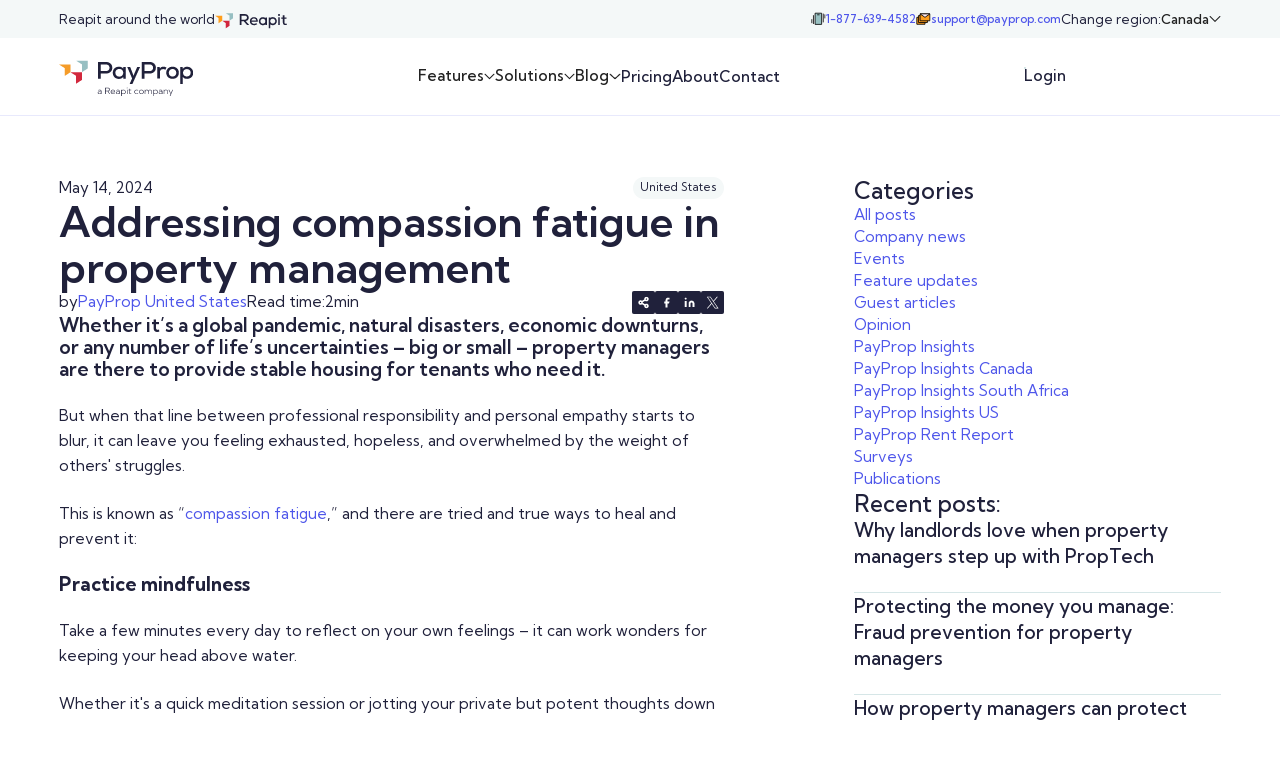

--- FILE ---
content_type: text/html
request_url: https://www.payprop.com/ca/blog/compassion-fatigue-in-property-management
body_size: 22073
content:
<!DOCTYPE html><!-- This site was created in Webflow. https://webflow.com --><!-- Last Published: Fri Jan 16 2026 14:22:06 GMT+0000 (Coordinated Universal Time) --><html data-wf-domain="www.payprop.com" data-wf-page="686d1ffc07e64d956dacfe01" data-wf-site="68474ce53beb8bd52148f930" lang="en-CA" data-wf-collection="686d1ffc07e64d956dacfdf7" data-wf-item-slug="compassion-fatigue-in-property-management"><head><meta charset="utf-8"/><title>Addressing compassion fatigue in property management - PayProp Blog</title><link rel="alternate" hrefLang="x-default" href="https://www.payprop.com/blog/compassion-fatigue-in-property-management"/><link rel="alternate" hrefLang="en" href="https://www.payprop.com/blog/compassion-fatigue-in-property-management"/><link rel="alternate" hrefLang="en-CA" href="https://www.payprop.com/ca/blog/compassion-fatigue-in-property-management"/><link rel="alternate" hrefLang="en-GB" href="https://www.payprop.com/uk/blog/compassion-fatigue-in-property-management"/><link rel="alternate" hrefLang="en-ZA" href="https://www.payprop.com/za/blog/compassion-fatigue-in-property-management"/><link rel="alternate" hrefLang="en-US" href="https://www.payprop.com/us/blog/compassion-fatigue-in-property-management"/><meta content="Property managers are always there to provide stable housing for tenants who need it. But when “compassion fatigue” gets in the way, there are ways to heal it." name="description"/><meta content="Addressing compassion fatigue in property management - PayProp Blog" property="og:title"/><meta content="Property managers are always there to provide stable housing for tenants who need it. But when “compassion fatigue” gets in the way, there are ways to heal it." property="og:description"/><meta content="https://cdn.prod.website-files.com/68474ce53beb8bd52148f96b/6876ec39fad90967608e9230_664365997256d0096fdd6450_addressing-compassion-fatigue-property%2520management.webp" property="og:image"/><meta content="Addressing compassion fatigue in property management - PayProp Blog" property="twitter:title"/><meta content="Property managers are always there to provide stable housing for tenants who need it. But when “compassion fatigue” gets in the way, there are ways to heal it." property="twitter:description"/><meta content="https://cdn.prod.website-files.com/68474ce53beb8bd52148f96b/6876ec39fad90967608e9230_664365997256d0096fdd6450_addressing-compassion-fatigue-property%2520management.webp" property="twitter:image"/><meta property="og:type" content="website"/><meta content="summary_large_image" name="twitter:card"/><meta content="width=device-width, initial-scale=1" name="viewport"/><meta content="OeXuoyDYIy9bY-I0SLX7YL9nAU07LfBncIVPUpe1H90" name="google-site-verification"/><meta content="Webflow" name="generator"/><link href="https://cdn.prod.website-files.com/68474ce53beb8bd52148f930/css/payprop.webflow.shared.9aa2d90e2.css" rel="stylesheet" type="text/css" integrity="sha384-mqLZDiXVLmZx7dIPilVR2YqpvXec0dxjB7+qrZ7Y/UM9ZA7pDDaaFVVEzipciQWu" crossorigin="anonymous"/><link href="https://fonts.googleapis.com" rel="preconnect"/><link href="https://fonts.gstatic.com" rel="preconnect" crossorigin="anonymous"/><script src="https://ajax.googleapis.com/ajax/libs/webfont/1.6.26/webfont.js" type="text/javascript"></script><script type="text/javascript">WebFont.load({  google: {    families: ["Kumbh Sans:300,regular,500,600,700,800"]  }});</script><script type="text/javascript">!function(o,c){var n=c.documentElement,t=" w-mod-";n.className+=t+"js",("ontouchstart"in o||o.DocumentTouch&&c instanceof DocumentTouch)&&(n.className+=t+"touch")}(window,document);</script><link href="https://cdn.prod.website-files.com/68474ce53beb8bd52148f930/68474e4db07ccb5faaa99b3a_favicon%20(1).png" rel="shortcut icon" type="image/x-icon"/><link href="https://cdn.prod.website-files.com/68474ce53beb8bd52148f930/68474e5f9fa8f493f2a23164_webclip%20(1).png" rel="apple-touch-icon"/><!-- Geotargetly redirect -->
<script>
  (function(g,e,o,t,a,r,ge,tl,y,s){
    g.getElementsByTagName(o)[0].insertAdjacentHTML('afterbegin','<style id="georedirect1707773984131style">body{opacity:0.0 !important;}</style>');
    s=function(){g.getElementById('georedirect1707773984131style').innerHTML='body{opacity:1.0 !important;}';};
    t=g.getElementsByTagName(o)[0];y=g.createElement(e);y.async=true;
    y.src='https://g10498469755.co/gr?id=-NqUFjnIZs1GENGpQaSu&refurl='+g.referrer+'&winurl='+encodeURIComponent(window.location);
    t.parentNode.insertBefore(y,t);y.onerror=function(){s()};
    georedirect1707773984131loaded=function(redirect){var to=0;if(redirect){to=5000};
                                                      setTimeout(function(){s();},to)};
  })(document,'script','head');
</script>

<!-- Crazyegg tracking -->
<script type="fs-cc" type="text/javascript" src="//script.crazyegg.com/pages/scripts/0052/7704.js" async="async" >
</script>

<!-- Start of HubSpot Embed Code -->
<script type="fs-cc" type="text/javascript" id="hs-script-loader" async defer src="//js.hs-scripts.com/8690612.js">
</script>

<!-- Google Tag Manager -->
<script>(function(w,d,s,l,i){w[l]=w[l]||[];w[l].push({'gtm.start':
new Date().getTime(),event:'gtm.js'});var f=d.getElementsByTagName(s)[0],
j=d.createElement(s),dl=l!='dataLayer'?'&l='+l:'';j.async=true;j.src=
'https://www.googletagmanager.com/gtm.js?id='+i+dl;f.parentNode.insertBefore(j,f);
})(window,document,'script','dataLayer','GTM-MWV4QVC7');</script>
<!-- End Google Tag Manager -->



<style>
select {
  -webkit-appearance: none;
  -moz-appearance: none;
  appearance: none;
  border-radius: 0;
  background-image: url('data:image/svg+xml;charset=US-ASCII,<svg xmlns="http://www.w3.org/2000/svg" width="10" height="6"><path fill="black" d="M0 0l5 6 5-6z"/></svg>');
  background-repeat: no-repeat;
  background-position: right 10px center;
  background-size: 10px 6px;
  padding-right: 30px; 
}
</style>

<!-- Finsweet Cookie Consent -->
<script
	async
	src="https://cdn.jsdelivr.net/npm/@finsweet/cookie-consent@1/fs-cc.js"
	fs-cc-mode="opt-out"
></script>
<!-- Finsweet Attributes -->
<script async type="module"
src="https://cdn.jsdelivr.net/npm/@finsweet/attributes@2/attributes.js"
fs-readtime
></script></head><body><div class="page-wrapper"><div class="custom-styles"><div class="global-styles w-embed"><style>

/* Make text look crisper and more legible in all browsers */
body {
  -webkit-font-smoothing: antialiased;
  -moz-osx-font-smoothing: grayscale;
  font-smoothing: antialiased;
  text-rendering: optimizeLegibility;
}

/* Focus state style for keyboard navigation for the focusable elements */
*[tabindex]:focus-visible,
  input[type="file"]:focus-visible {
   outline: 0.125rem solid #4d65ff;
   outline-offset: 0.125rem;
}

/* Set color style to inherit */
.inherit-color * {
    color: inherit;
}

/* Get rid of top margin on first element in any rich text element */
.w-richtext > :not(div):first-child, .w-richtext > div:first-child > :first-child {
  margin-top: 0 !important;
}

/* Get rid of bottom margin on last element in any rich text element */
.w-richtext>:last-child, .w-richtext ol li:last-child, .w-richtext ul li:last-child {
	margin-bottom: 0 !important;
}


/* Make sure containers never lose their center alignment */
.container-medium,.container-small, .container-large {
	margin-right: auto !important;
  margin-left: auto !important;
}

/* 
Make the following elements inherit typography styles from the parent and not have hardcoded values. 
Important: You will not be able to style for example "All Links" in Designer with this CSS applied.
Uncomment this CSS to use it in the project. Leave this message for future hand-off.
*/
/*
a,
.w-input,
.w-select,
.w-tab-link,
.w-nav-link,
.w-dropdown-btn,
.w-dropdown-toggle,
.w-dropdown-link {
  color: inherit;
  text-decoration: inherit;
  font-size: inherit;
}
*/

/* Apply "..." after 3 lines of text */
.text-style-3lines {
	display: -webkit-box;
	overflow: hidden;
	-webkit-line-clamp: 3;
	-webkit-box-orient: vertical;
}

/* Apply "..." after 2 lines of text */
.text-style-2lines {
	display: -webkit-box;
	overflow: hidden;
	-webkit-line-clamp: 2;
	-webkit-box-orient: vertical;
}

/* These classes are never overwritten */
.hide {
  display: none !important;
}

@media screen and (max-width: 991px) {
    .hide, .hide-tablet {
        display: none !important;
    }
}
  @media screen and (max-width: 767px) {
    .hide-mobile-landscape{
      display: none !important;
    }
}
  @media screen and (max-width: 479px) {
    .hide-mobile{
      display: none !important;
    }
}
 
.margin-0 {
  margin: 0rem !important;
}
  
.padding-0 {
  padding: 0rem !important;
}

.spacing-clean {
padding: 0rem !important;
margin: 0rem !important;
}

.margin-top {
  margin-right: 0rem !important;
  margin-bottom: 0rem !important;
  margin-left: 0rem !important;
}

.padding-top {
  padding-right: 0rem !important;
  padding-bottom: 0rem !important;
  padding-left: 0rem !important;
}
  
.margin-right {
  margin-top: 0rem !important;
  margin-bottom: 0rem !important;
  margin-left: 0rem !important;
}

.padding-right {
  padding-top: 0rem !important;
  padding-bottom: 0rem !important;
  padding-left: 0rem !important;
}

.margin-bottom {
  margin-top: 0rem !important;
  margin-right: 0rem !important;
  margin-left: 0rem !important;
}

.padding-bottom {
  padding-top: 0rem !important;
  padding-right: 0rem !important;
  padding-left: 0rem !important;
}

.margin-left {
  margin-top: 0rem !important;
  margin-right: 0rem !important;
  margin-bottom: 0rem !important;
}
  
.padding-left {
  padding-top: 0rem !important;
  padding-right: 0rem !important;
  padding-bottom: 0rem !important;
}
  
.margin-horizontal {
  margin-top: 0rem !important;
  margin-bottom: 0rem !important;
}

.padding-horizontal {
  padding-top: 0rem !important;
  padding-bottom: 0rem !important;
}

.margin-vertical {
  margin-right: 0rem !important;
  margin-left: 0rem !important;
}
  
.padding-vertical {
  padding-right: 0rem !important;
  padding-left: 0rem !important;
}

</style></div><div class="fluid-design w-embed"><!--

<style>
  :root {
    --font-from-0: 14;
    --font-to-0: 16;
    --vw-from-0: calc(1 / 100);
    --vw-to-0: calc(479 / 100);
    --coefficient-0: calc((var(--font-to-0) - var(--font-from-0)) / (var(--vw-to-0) - var(--vw-from-0)));
    --base-0: calc((var(--font-from-0) - var(--vw-from-0) * var(--coefficient-0)) / 16);

    --font-size-1: 1;

    --font-size-2: 1;

    --font-from-3: 16;
    --font-to-3: 18;
    --vw-from-3: calc(1440 / 100);
    --vw-to-3: calc(1920 / 100);
    --coefficient-3: calc((var(--font-to-3) - var(--font-from-3)) / (var(--vw-to-3) - var(--vw-from-3)));
    --base-3: calc((var(--font-from-3) - var(--vw-from-3) * var(--coefficient-3)) / 16);

    --font-size-4: 1.125;
  }

  html { font-size: calc(var(--font-size-4) * 1rem); }
  @media screen and (max-width:1920px) { html { font-size: calc(var(--base-3) * 1rem + var(--coefficient-3) * 1vw); } }
  @media screen and (max-width:1440px) { html { font-size: calc(var(--font-size-2) * 1rem); } }
  @media screen and (max-width:960px) { html { font-size: calc(var(--font-size-1) * 1rem); } }
  @media screen and (max-width:479px) { html { font-size: calc(var(--base-0) * 1rem + var(--coefficient-0) * 1vw); } }
</style> -->



<style>
	/*Fluid sizing */

	:root {
		/*Font size at 0px */
		--font-from-0: 0.04;
		/*Font size at the 478px */
		--font-to-0: 19;
		--vw-from-0: calc(1 / 100);
		--vw-to-0: calc(478 / 100);
		--coefficient-0: calc(
			(var(--font-to-0) - var(--font-from-0)) / (var(--vw-to-0) - var(--vw-from-0))
		);
		--base-0: calc(
			(var(--font-from-0) - var(--vw-from-0) * var(--coefficient-0)) / 16
		);

		/*Font size at 478px */
		--font-from-1: 16;
		/*Font size at 767px */
		--font-to-1: 16;
		--vw-from-1: calc(478 / 100);
		--vw-to-1: calc(767 / 100);
		--coefficient-1: calc(
			(var(--font-to-1) - var(--font-from-1)) / (var(--vw-to-1) - var(--vw-from-1))
		);
		--base-1: calc(
			(var(--font-from-1) - var(--vw-from-1) * var(--coefficient-1)) / 16
		);

		/*Font size at 767px */
		--font-from-2: 16;
		/*Font size at 991px */
		--font-to-2: 16;
		--vw-from-2: calc(767 / 100);
		--vw-to-2: calc(991 / 100);
		--coefficient-2: calc(
			(var(--font-to-2) - var(--font-from-2)) / (var(--vw-to-2) - var(--vw-from-2))
		);
		--base-2: calc(
			(var(--font-from-2) - var(--vw-from-2) * var(--coefficient-2)) / 16
		);

		/*Font size at 991px */
		--font-from-3: 14;
		/*Font size at 1440px */
		--font-to-3: 16;
		--vw-from-3: calc(991 / 100);
		--vw-to-3: calc(1440 / 100);
		--coefficient-3: calc(
			(var(--font-to-3) - var(--font-from-3)) / (var(--vw-to-3) - var(--vw-from-3))
		);
		--base-3: calc(
			(var(--font-from-3) - var(--vw-from-3) * var(--coefficient-3)) / 16
		);

		/*Font size at 1440px */
		--font-from-4: 16;
		/*Font size at 1920px */
		--font-to-4: 18;
		--vw-from-4: calc(1440 / 100);
		--vw-to-4: calc(1920 / 100);
		--coefficient-4: calc(
			(var(--font-to-4) - var(--font-from-4)) / (var(--vw-to-4) - var(--vw-from-4))
		);
		--base-4: calc(
			(var(--font-from-4) - var(--vw-from-4) * var(--coefficient-4)) / 16
		);

		/*Font size at 1920px */
		--font-from-5: 18;
		/*Font size at 2400px */
		--font-to-5: 20;
		--vw-from-5: calc(1920 / 100);
		--vw-to-5: calc(2400 / 100);
		--coefficient-5: calc(
			(var(--font-to-5) - var(--font-from-5)) / (var(--vw-to-5) - var(--vw-from-5))
		);
		--base-5: calc(
			(var(--font-from-5) - var(--vw-from-5) * var(--coefficient-5)) / 16
		);
	}

	html {
		font-size: calc(var(--base-5) * 1rem + var(--coefficient-5) * 1vw);
	}
	@media screen and (max-width: 1920px) {
		html {
			font-size: calc(var(--base-4) * 1rem + var(--coefficient-4) * 1vw);
		}
	}
	@media screen and (max-width: 1440px) {
		html {
			font-size: calc(var(--base-3) * 1rem + var(--coefficient-3) * 1vw);
		}
	}
	@media screen and (max-width: 991px) {
		html {
			font-size: calc(var(--base-2) * 1rem + var(--coefficient-2) * 1vw);
		}
	}
	@media screen and (max-width: 767px) {
		html {
			font-size: calc(var(--base-1) * 1rem + var(--coefficient-1) * 1vw);
		}
	}
	@media screen and (max-width: 478px) {
		html {
			font-size: calc(var(--base-0) * 1rem + var(--coefficient-0) * 1vw);
		}
	}
</style></div><div class="hubspot-style w-embed"><style>

.hubspot_form-embed fieldset {
  max-width: none !important;
}

.hubspot_form-embed label {
  margin-bottom: 0.5rem !important;
  font-size: 1rem !important;
  line-height: 1.5 !important;
}

.hubspot_form-embed .form-columns-2 {
  display: grid;
  grid-template-columns: 1fr 1fr;
  gap: 1.5rem;
}

.hubspot_form-embed .hs-form-field {
  margin-top: 0;
  width: 100% !important;
  margin-bottom: 1.25rem !important;
}

.legal-consent-container {
  margin-top: 0.75rem !important;
  padding-bottom: 0.75rem !important;
}

.hubspot_form-embed .legal-consent-container label {
  font-size: 0.75rem !important;
}

.hubspot_form-embed {
  font-family: Kumbh Sans, sans-serif !important;
}

.hubspot_form-embed .input {
  margin-right: 0px !important;
}

.hubspot_form-embed .hs-button {
  width: 100% !important;
  margin-top: 0rem !important;
}

.hubspot_form-embed ul {
  list-style-type: none;
  padding-left: 0;
}

.hubspot_form-embed .hs-input:not([type="checkbox"]) {
  padding: 0.5rem 0.5rem;
  height: 2.5rem;
  border: 1px solid #d6e6e7;
  border-radius: 0.125rem;
  margin: 0rem !important;
  width: 100% !important;
  background-color: #ffffff;
  color: #20213b;
  font-size: 1rem;
  line-height: 1.5;
}

.hubspot_form-embed .hs-form-booleancheckbox-display {
  display: flex;
}

.hubspot_form-embed input[type="checkbox"].hs-input {
  width: 1.5rem !important;
  height: 1.5rem !important;
  border-radius: 0.125rem !important;
  border: 1px solid #D6E6E7 !important;
  background-color: white !important;
  margin-top: 0.1875rem !important;
  margin-right: 0.75rem !important;
  flex-shrink: 0 !important;
  appearance: none;
  -webkit-appearance: none;
  cursor: pointer;
}


.hubspot_form-embed input[type="checkbox"].hs-input:checked {
  background-color: #20213b !important;
  border-color: #20213b !important;
  background-image: url("https://cdn.prod.website-files.com/68474ce53beb8bd52148f930/6877f3c5fc12101330f5b208_check.svg");
  background-repeat: no-repeat;
  background-position: center;
  background-size: 60% 60%;
}

.legal-consent-container .hs-form-booleancheckbox-display > span {
  margin-left: 0px !important;
}

@media only screen and (max-width: 475px) {
  .hubspot_form-embed .form-columns-2 {
    display: flex;
    flex-direction: column;
    gap: 0rem;
  }
}

</style></div></div><div data-animation="default" data-collapse="medium" data-duration="400" data-easing="ease" data-easing2="ease" role="banner" class="global-nav padding-global hide-mobile-landscape w-nav"><div class="container-large full-height"><div class="global-nav_inner-wrapper"><div class="global-nav_group"><div>Reapit around the world</div><a href="https://www.reapit.com/" target="_blank" class="reapit-block w-inline-block"><img src="https://cdn.prod.website-files.com/68474ce53beb8bd52148f930/685b2b487d1f44068a04cb2a_reapit.svg" loading="lazy" alt="" class="global-nav_logo-image"/></a></div><div class="global-nav_group"><div class="global-nav_group-tight"><a href="tel:1-877-639-4582" class="global-nav_info w-inline-block"><img src="https://cdn.prod.website-files.com/68474ce53beb8bd52148f930/685b2bf5ff964857c9374e6b_662ad371f588b1ce9637c66c_Property%201%3Dmobile.svg" loading="lazy" alt="" class="global-nav_icon"/><div class="hide-tablet">1-877-639-4582</div></a><a href="mailto:sales@payprop.co.uk" class="global-nav_info w-inline-block"><img src="https://cdn.prod.website-files.com/68474ce53beb8bd52148f930/685b2bf516b62443688807c1_662ad371f588b1ce9637c643_envelope.svg" loading="lazy" alt="" class="global-nav_icon"/><div class="hide-tablet">support@payprop.com</div></a></div><div class="global-nav_dropdown-wrapper"><div class="text-size-small">Change region:</div><div class="localization_block"><div class="ouiflow-element-contain w-locales-list"><div data-hover="false" data-delay="0" data-w-id="f375e811-e675-9dfa-2771-284cdf17f449" class="ouiflow-dropdown-3 navbar w-dropdown"><div class="ouiflow-3-toggle nabvar w-dropdown-toggle"><div selector="dropdown3" class="text-size-small text-weight-medium">Canada</div><div class="dropdown_icon w-embed"><svg viewBox="0 0 10 6" width="100%" height="100%" fill="none" xmlns="http://www.w3.org/2000/svg">
<path d="M1 1L5 5L9 1" stroke="CurrentColor" stroke-linecap="round" stroke-linejoin="round"/>
</svg></div></div><nav class="global-nav_list w-dropdown-list"><div role="list" class="w-locales-items"><div role="listitem" class="w-locales-item"><a selector="dropdown3" href="/blog/compassion-fatigue-in-property-management" class="dropdown_link w-dropdown-link">Global</a></div><div role="listitem" class="w-locales-item"><a selector="dropdown3" href="/ca/blog/compassion-fatigue-in-property-management" aria-current="page" class="dropdown_link w-dropdown-link w--current">Canada</a></div><div role="listitem" class="w-locales-item"><a selector="dropdown3" href="/uk/blog/compassion-fatigue-in-property-management" class="dropdown_link w-dropdown-link">United Kingdom</a></div><div role="listitem" class="w-locales-item"><a selector="dropdown3" href="/za/blog/compassion-fatigue-in-property-management" class="dropdown_link w-dropdown-link">South Africa</a></div><div role="listitem" class="w-locales-item"><a selector="dropdown3" href="/us/blog/compassion-fatigue-in-property-management" class="dropdown_link w-dropdown-link">United States</a></div></div></nav></div></div><div class="embed-code-switcher-3 w-embed w-script"><script>

document.addEventListener('DOMContentLoaded', function() {
  const currentLinksSwitcher3 = document.querySelectorAll('[selector="dropdown3"].w--current');

  currentLinksSwitcher3.forEach(link => {
    link.style.display = 'none';
  });
});

</script></div></div></div></div></div></div></div><div data-animation="default" data-collapse="medium" data-duration="400" data-easing="ease" data-easing2="ease" role="banner" class="main-nav_component w-nav"><div class="main-nav padding-global"><div class="container-large full-height w-container"><div class="main-nav_inner-wrapper"><div class="main-nav_group"><a href="/ca" class="main-nav_logo-link w-nav-brand"><img src="https://cdn.prod.website-files.com/68474ce53beb8bd52148f930/685a9ee3d1036210bed3b356_logo.svg" loading="lazy" alt="" class="main-nav_logo"/></a></div><div class="main-nav_links"><div class="main-nav_dropdown-wrapper"><div data-hover="false" data-delay="0" class="main-nav_dropdown w-dropdown"><div class="main-nav_link w-dropdown-toggle"><div>Features</div><div class="dropdown_icon w-embed"><svg viewBox="0 0 10 6" width="100%" height="100%" fill="none" xmlns="http://www.w3.org/2000/svg">
<path d="M1 1L5 5L9 1" stroke="CurrentColor" stroke-linecap="round" stroke-linejoin="round"/>
</svg></div></div><nav class="main-nav_dropdown-list w-dropdown-list"><div class="main-nav_dropdown-inner-wrap"><div class="main-nav_dropdown-list-bg"></div><div class="main-nav_dropdown-nav-items"><div class="padding-global no-padding-mobile"><div class="container-large"><div class="w-layout-grid css-grid grid-12 no-streetch"><div id="w-node-e82c0367-59c1-0803-5b6c-40f883e23b13-5136d168" class="main-nav_dropdown-links-wrapper"><div class="w-layout-grid css-grid navbar-features"><a href="/ca/features" class="main-nav_dropdown-link w-inline-block"><img src="https://cdn.prod.website-files.com/68474ce53beb8bd52148f930/685c0cddc7fb4457bf317b98_box.svg" loading="lazy" id="w-node-_8893fddb-4a23-9e01-9578-d8dc77fa6ce8-77fa6ce7" alt="" class="main-nav_dropdown-icon"/><div class="main-nav_dropdown-link-title">All features</div><div id="w-node-_8893fddb-4a23-9e01-9578-d8dc77fa6ceb-77fa6ce7" class="main-nav_dropdown-link-desc">An overview of all of our amazing features, no matter your business size</div></a><a href="/ca/features/tenant-portal" class="main-nav_dropdown-link w-inline-block"><img src="https://cdn.prod.website-files.com/68474ce53beb8bd52148f930/685c06fdbdbc7c8dcabb8586_Property%201%3Dlaptop.svg" loading="lazy" id="w-node-_8893fddb-4a23-9e01-9578-d8dc77fa6ce8-77fa6ce7" alt="" class="main-nav_dropdown-icon"/><div class="main-nav_dropdown-link-title">Tenant portal</div><div id="w-node-_8893fddb-4a23-9e01-9578-d8dc77fa6ceb-77fa6ce7" class="main-nav_dropdown-link-desc">The easiest way for your tenants to make rental payments</div></a><a href="/ca/features/landlord-tenant-benefits" class="main-nav_dropdown-link w-inline-block"><img src="https://cdn.prod.website-files.com/68474ce53beb8bd52148f930/685c06fed3a351fe1c8c6712_Property%201%3Dsmile.svg" loading="lazy" id="w-node-_8893fddb-4a23-9e01-9578-d8dc77fa6ce8-77fa6ce7" alt="" class="main-nav_dropdown-icon"/><div class="main-nav_dropdown-link-title">Landlord and tenant benefits</div><div id="w-node-_8893fddb-4a23-9e01-9578-d8dc77fa6ceb-77fa6ce7" class="main-nav_dropdown-link-desc">See the perks PayProp brings to your landlords and tenants</div></a><a href="/ca/features/automated-client-accounting" class="main-nav_dropdown-link w-inline-block"><img src="https://cdn.prod.website-files.com/68474ce53beb8bd52148f930/685c06fdf51dd9cb69f019f7_Property%201%3Dmoney3.svg" loading="lazy" id="w-node-_8893fddb-4a23-9e01-9578-d8dc77fa6ce8-77fa6ce7" alt="" class="main-nav_dropdown-icon"/><div class="main-nav_dropdown-link-title">Trust accounting</div><div id="w-node-_8893fddb-4a23-9e01-9578-d8dc77fa6ceb-77fa6ce7" class="main-nav_dropdown-link-desc">Accurate, fast and efficiently managed rental payments</div></a><a href="/ca/features/support" class="main-nav_dropdown-link w-inline-block"><img src="https://cdn.prod.website-files.com/68474ce53beb8bd52148f930/685c082cb087bf1a3484d73a_icon6.svg" loading="lazy" id="w-node-_8893fddb-4a23-9e01-9578-d8dc77fa6ce8-77fa6ce7" alt="" class="main-nav_dropdown-icon"/><div class="main-nav_dropdown-link-title">Award-winning support</div><div id="w-node-_8893fddb-4a23-9e01-9578-d8dc77fa6ceb-77fa6ce7" class="main-nav_dropdown-link-desc">Get help from the experts when you need it</div></a><a href="/ca/features/integrations" class="main-nav_dropdown-link w-inline-block"><img src="https://cdn.prod.website-files.com/68474ce53beb8bd52148f930/685c06fde0712e33e9bb8bf7_6c45cfd0c40cb55307328dd272f8fce5_Property%201%3Dintegration2.svg" loading="lazy" id="w-node-_8893fddb-4a23-9e01-9578-d8dc77fa6ce8-77fa6ce7" alt="" class="main-nav_dropdown-icon"/><div class="main-nav_dropdown-link-title">Integrations</div><div id="w-node-_8893fddb-4a23-9e01-9578-d8dc77fa6ceb-77fa6ce7" class="main-nav_dropdown-link-desc">Learn how to connect PayProp with your other platforms and software</div></a><a href="/ca/features/security-and-compliance" class="main-nav_dropdown-link w-inline-block"><img src="https://cdn.prod.website-files.com/68474ce53beb8bd52148f930/685c06fd99f5794e0af333d5_Property%201%3Dlock.svg" loading="lazy" id="w-node-_8893fddb-4a23-9e01-9578-d8dc77fa6ce8-77fa6ce7" alt="" class="main-nav_dropdown-icon"/><div class="main-nav_dropdown-link-title">Security and compliance</div><div id="w-node-_8893fddb-4a23-9e01-9578-d8dc77fa6ceb-77fa6ce7" class="main-nav_dropdown-link-desc">We go to great lengths to protect your business and secure your money</div></a><a href="/ca/features/reporting" class="main-nav_dropdown-link w-inline-block"><img src="https://cdn.prod.website-files.com/68474ce53beb8bd52148f930/685c06fd96f305b741c1bfbd_Property%201%3Dgraphic.svg" loading="lazy" id="w-node-_8893fddb-4a23-9e01-9578-d8dc77fa6ce8-77fa6ce7" alt="" class="main-nav_dropdown-icon"/><div class="main-nav_dropdown-link-title">Reporting</div><div id="w-node-_8893fddb-4a23-9e01-9578-d8dc77fa6ceb-77fa6ce7" class="main-nav_dropdown-link-desc">Access valuable data about your rental portfolio</div></a><a href="/ca/features/business-continuity" class="main-nav_dropdown-link w-inline-block"><img src="https://cdn.prod.website-files.com/68474ce53beb8bd52148f930/685c06fe79b049629f7434a4_Property%201%3Dtargert.svg" loading="lazy" id="w-node-_8893fddb-4a23-9e01-9578-d8dc77fa6ce8-77fa6ce7" alt="" class="main-nav_dropdown-icon"/><div class="main-nav_dropdown-link-title">Business continuity</div><div id="w-node-_8893fddb-4a23-9e01-9578-d8dc77fa6ceb-77fa6ce7" class="main-nav_dropdown-link-desc">Our scaling technology reacts dynamically to demand so our platform is always fast, secure and responsive</div></a><a href="/ca/features/arrears-management" class="main-nav_dropdown-link w-inline-block"><img src="https://cdn.prod.website-files.com/68474ce53beb8bd52148f930/685c06fda1a81f71686354fd_Property%201%3Dgraphic2.svg" loading="lazy" id="w-node-_8893fddb-4a23-9e01-9578-d8dc77fa6ce8-77fa6ce7" alt="" class="main-nav_dropdown-icon"/><div class="main-nav_dropdown-link-title">Arrears management</div><div id="w-node-_8893fddb-4a23-9e01-9578-d8dc77fa6ceb-77fa6ce7" class="main-nav_dropdown-link-desc">PayProp will help you reduce and manage tenant arrears from day <br/>one</div></a><a href="/ca/features/client-communications" class="main-nav_dropdown-link w-inline-block"><img src="https://cdn.prod.website-files.com/68474ce53beb8bd52148f930/685c06fd4da75c234b7a016d_Property%201%3Demail.svg" loading="lazy" id="w-node-_8893fddb-4a23-9e01-9578-d8dc77fa6ce8-77fa6ce7" alt="" class="main-nav_dropdown-icon"/><div class="main-nav_dropdown-link-title">Client communications</div><div id="w-node-_8893fddb-4a23-9e01-9578-d8dc77fa6ceb-77fa6ce7" class="main-nav_dropdown-link-desc">Helping you keep communication professional, timely and accurate</div></a><a href="/ca/features/maintenance" class="main-nav_dropdown-link w-inline-block"><img src="https://cdn.prod.website-files.com/68474ce53beb8bd52148f930/685c06fe438c11851b767746_Property%201%3Dscrew.svg" loading="lazy" id="w-node-_8893fddb-4a23-9e01-9578-d8dc77fa6ce8-77fa6ce7" alt="" class="main-nav_dropdown-icon"/><div class="main-nav_dropdown-link-title">Maintenance</div><div id="w-node-_8893fddb-4a23-9e01-9578-d8dc77fa6ceb-77fa6ce7" class="main-nav_dropdown-link-desc">A simple and convenient way to manage maintenance and repairs</div></a></div></div><div id="w-node-e82c0367-59c1-0803-5b6c-40f883e23b39-5136d168" class="main-nav_dropdown-side"><div class="text-weight-semibold">Customer stories</div><div class="navbar-cms_wrapper w-dyn-list"><div role="list" class="navbar-cms_list w-dyn-items"><div role="listitem" class="navbar-cms_item w-dyn-item"><a href="/ca/case-studies/how-payprops-payment-technology-made-property-management-profitable-for-rent-panda" class="navbar-cms_link w-inline-block"><div class="navbar-cms_image"><img src="https://cdn.prod.website-files.com/68474ce53beb8bd52148f96b/687e15348c86fd7361bf6266_65b128d71668e786710c2c01_Rent%2520Panda_preview.webp" loading="lazy" alt="" class="cover-image"/></div><div class="text-size-medium text-weight-bold">How PayProp’s payment technology made property management profitable for Rent Panda</div></a></div><div role="listitem" class="navbar-cms_item w-dyn-item"><a href="/ca/case-studies/how-gmp-properties-uses-payprop-to-grow-and-run-its-property-management-business-effortlessly" class="navbar-cms_link w-inline-block"><div class="navbar-cms_image"><img src="https://cdn.prod.website-files.com/68474ce53beb8bd52148f96b/687e1532f26503c684c3390d_65b1384f97b14b6596e8ba3c_GMP%2520Properties_preview.webp" loading="lazy" alt="" class="cover-image"/></div><div class="text-size-medium text-weight-bold">How GMP Properties uses PayProp to grow and run its property management business effortlessly</div></a></div><div role="listitem" class="navbar-cms_item w-dyn-item"><a href="/ca/case-studies/payprop-helps-my-rental-unit-streamline-accounting-and-double-business" class="navbar-cms_link w-inline-block"><div class="navbar-cms_image"><img src="https://cdn.prod.website-files.com/68474ce53beb8bd52148f96b/687e15322d125ff4a7a09303_65b13bfec1f7e2820594a552_My%2520rental%2520unit_preview.webp" loading="lazy" alt="" class="cover-image"/></div><div class="text-size-medium text-weight-bold">PayProp helps My Rental Unit streamline accounting and double business</div></a></div></div></div><a data-w-id="675ca95e-7bf6-33f7-fc12-9dc4f37aa3c7" href="/ca/customers" class="button-text_wrapper w-inline-block"><div class="button-text">See customer stories</div><div class="button_icon"><img src="https://cdn.prod.website-files.com/68474ce53beb8bd52148f930/6855cedfcbcb9ad887ef1648_arrow%20(2).svg" loading="lazy" alt=""/></div></a></div></div><div class="main-nav_bottom"><div class="main-nav_bottom-group"><div class="text-size-small">Talk to us about your business needs</div><a data-w-id="d16bd8b2-2a0c-8099-ff2e-ca59409e8c6b" href="/ca/demo" class="button is-small w-inline-block"><div class="button_text"><div>Book a demo</div><div class="button_icon"><img src="https://cdn.prod.website-files.com/68474ce53beb8bd52148f930/6855cb89611a2b25c7f026cb_arrow%20(1).svg" loading="lazy" alt=""/></div></div><div class="button_bg"></div></a></div></div></div></div></div></div></nav></div><div class="main-nav_overlay"></div></div><div class="main-nav_dropdown-wrapper"><div data-hover="false" data-delay="0" class="main-nav_dropdown w-dropdown"><div class="main-nav_link w-dropdown-toggle"><div>Solutions</div><div class="dropdown_icon w-embed"><svg viewBox="0 0 10 6" width="100%" height="100%" fill="none" xmlns="http://www.w3.org/2000/svg">
<path d="M1 1L5 5L9 1" stroke="CurrentColor" stroke-linecap="round" stroke-linejoin="round"/>
</svg></div></div><nav class="main-nav_dropdown-list w-dropdown-list"><div class="main-nav_dropdown-inner-wrap"><div class="main-nav_dropdown-list-bg"></div><div class="main-nav_dropdown-nav-items"><div class="padding-global no-padding-mobile"><div class="container-large"><div class="w-layout-grid css-grid grid-12 gap-2rem no-streetch"><div id="w-node-_8d26fc7f-119b-9a96-9884-71c51418afaf-5136d168" class="main-nav_dropdown-links-wrapper"><div class="w-layout-grid css-grid navbar-solutions"><a href="/ca/small-business" class="main-nav_dropdown-link w-inline-block"><img src="https://cdn.prod.website-files.com/68474ce53beb8bd52148f930/685c07069b2e8fb716c9a2da_Property%201%3Dhouse.svg" loading="lazy" id="w-node-_8893fddb-4a23-9e01-9578-d8dc77fa6ce8-77fa6ce7" alt="" class="main-nav_dropdown-icon"/><div class="main-nav_dropdown-link-title">Property management businesses with up to 200 properties</div><div id="w-node-_8893fddb-4a23-9e01-9578-d8dc77fa6ceb-77fa6ce7" class="main-nav_dropdown-link-desc">See the benefits PayProp brings to rapidly growing businesses</div></a><a href="/ca/medium-business" class="main-nav_dropdown-link w-inline-block"><img src="https://cdn.prod.website-files.com/68474ce53beb8bd52148f930/685c06fda1a81f71686354fd_Property%201%3Dgraphic2.svg" loading="lazy" id="w-node-_8893fddb-4a23-9e01-9578-d8dc77fa6ce8-77fa6ce7" alt="" class="main-nav_dropdown-icon"/><div class="main-nav_dropdown-link-title">Property management businesses with 201 – 999 properties</div><div id="w-node-_8893fddb-4a23-9e01-9578-d8dc77fa6ceb-77fa6ce7" class="main-nav_dropdown-link-desc">Discover why established businesses prefer PayProp</div></a><a href="/ca/large-business" class="main-nav_dropdown-link w-inline-block"><img src="https://cdn.prod.website-files.com/68474ce53beb8bd52148f930/685c06fd250348c93749a41e_Property%201%3Dbuild.svg" loading="lazy" id="w-node-_8893fddb-4a23-9e01-9578-d8dc77fa6ce8-77fa6ce7" alt="" class="main-nav_dropdown-icon"/><div class="main-nav_dropdown-link-title">Property management businesses with more than 1,000 properties</div><div id="w-node-_8893fddb-4a23-9e01-9578-d8dc77fa6ceb-77fa6ce7" class="main-nav_dropdown-link-desc">Optimize and scale operations with PayProp&#x27;s platform</div></a><a href="/ca/customers" class="main-nav_dropdown-link w-inline-block"><img src="https://cdn.prod.website-files.com/68474ce53beb8bd52148f930/685c06fda1a81f7168635500_Property%201%3Ddiversity.svg" loading="lazy" id="w-node-_8893fddb-4a23-9e01-9578-d8dc77fa6ce8-77fa6ce7" alt="" class="main-nav_dropdown-icon"/><div class="main-nav_dropdown-link-title">All client stories</div><div id="w-node-_8893fddb-4a23-9e01-9578-d8dc77fa6ceb-77fa6ce7" class="main-nav_dropdown-link-desc">Leading letting agents use PayProp to streamline their lettings businesses.</div></a></div></div><div id="w-node-_8d26fc7f-119b-9a96-9884-71c51418afbd-5136d168" class="main-nav_dropdown-side"><div class="text-weight-semibold">Client stories</div><div class="navbar-cms_wrapper w-dyn-list"><div role="list" class="navbar-cms_list w-dyn-items"><div role="listitem" class="navbar-cms_item w-dyn-item"><a href="/ca/case-studies/payprop-has-been-a-gamechanger-for-property-managers-in-north-america" class="navbar-cms_link w-inline-block"><div class="navbar-cms_image"><img src="https://cdn.prod.website-files.com/68474ce53beb8bd52148f96b/688a33c4b613e7a9f32852c8_NA_customers.webp" loading="lazy" alt="" sizes="100vw" srcset="https://cdn.prod.website-files.com/68474ce53beb8bd52148f96b/688a33c4b613e7a9f32852c8_NA_customers-p-500.webp 500w, https://cdn.prod.website-files.com/68474ce53beb8bd52148f96b/688a33c4b613e7a9f32852c8_NA_customers-p-800.webp 800w, https://cdn.prod.website-files.com/68474ce53beb8bd52148f96b/688a33c4b613e7a9f32852c8_NA_customers-p-1080.webp 1080w, https://cdn.prod.website-files.com/68474ce53beb8bd52148f96b/688a33c4b613e7a9f32852c8_NA_customers.webp 1200w" class="cover-image"/></div><div class="text-size-medium text-weight-bold">PayProp has been a gamechanger for property managers in North America</div></a></div><div role="listitem" class="navbar-cms_item w-dyn-item"><a href="/ca/case-studies/how-payprops-payment-technology-made-property-management-profitable-for-rent-panda" class="navbar-cms_link w-inline-block"><div class="navbar-cms_image"><img src="https://cdn.prod.website-files.com/68474ce53beb8bd52148f96b/687e15348c86fd7361bf6266_65b128d71668e786710c2c01_Rent%2520Panda_preview.webp" loading="lazy" alt="" class="cover-image"/></div><div class="text-size-medium text-weight-bold">How PayProp’s payment technology made property management profitable for Rent Panda</div></a></div><div role="listitem" class="navbar-cms_item w-dyn-item"><a href="/ca/case-studies/how-mirabel-management-inc-is-using-payprop-to-attract-top-real-estate-investors" class="navbar-cms_link w-inline-block"><div class="navbar-cms_image"><img src="https://cdn.prod.website-files.com/68474ce53beb8bd52148f96b/687e15334d80d92c032d0e2f_65b12bef1ea01ebccfbf6879_Mirabel_preview.webp" loading="lazy" alt="" class="cover-image"/></div><div class="text-size-medium text-weight-bold">How Mirabel Management Inc. is using PayProp to attract top real estate investors</div></a></div></div></div></div><img src="https://cdn.prod.website-files.com/68474ce53beb8bd52148f930/6859d7edab1326ee78f9d07f_bc0f3b0d5b0a524ce8dc59a66a6ee1cd_image.svg" loading="lazy" id="w-node-_8d26fc7f-119b-9a96-9884-71c51418afca-5136d168" alt="" class="main-nav_image"/></div><div class="main-nav_bottom"><div class="main-nav_bottom-group"><div class="text-size-small">Talk to us about your business needs</div><a data-w-id="d16bd8b2-2a0c-8099-ff2e-ca59409e8c6b" href="/ca/demo" class="button is-small w-inline-block"><div class="button_text"><div>Book a demo</div><div class="button_icon"><img src="https://cdn.prod.website-files.com/68474ce53beb8bd52148f930/6855cb89611a2b25c7f026cb_arrow%20(1).svg" loading="lazy" alt=""/></div></div><div class="button_bg"></div></a></div><div class="main-nav_bottom-group"><a href="/ca/customers" class="text-style-link">Client stories</a><a href="/ca/features" class="text-style-link">See all features</a></div></div></div></div></div></div></nav></div><div class="main-nav_overlay"></div></div><div class="main-nav_dropdown-wrapper"><div data-hover="false" data-delay="0" class="main-nav_dropdown w-dropdown"><div class="main-nav_link w-dropdown-toggle"><div>Blog</div><div class="dropdown_icon w-embed"><svg viewBox="0 0 10 6" width="100%" height="100%" fill="none" xmlns="http://www.w3.org/2000/svg">
<path d="M1 1L5 5L9 1" stroke="CurrentColor" stroke-linecap="round" stroke-linejoin="round"/>
</svg></div></div><nav class="main-nav_dropdown-list w-dropdown-list"><div class="main-nav_dropdown-inner-wrap"><div class="main-nav_dropdown-list-bg"></div><div class="main-nav_dropdown-nav-items"><div class="padding-global no-padding-mobile"><div class="container-large"><div class="w-layout-grid css-grid grid-4 no-streetch gap-2rem"><div id="w-node-_9767ab87-1350-a921-a7e4-e0c823d1cb43-5136d168" class="main-nav_dropdown-links-wrapper"><div class="w-dyn-list"><div role="list" class="css-grid navbar-blog w-dyn-items"><div role="listitem" class="w-dyn-item"><a href="/ca/blog" class="main-nav_dropdown-link w-inline-block w-condition-invisible"><img id="w-node-_9767ab87-1350-a921-a7e4-e0c823d1cb48-5136d168" src="https://cdn.prod.website-files.com/68474ce53beb8bd52148f96b/686dc9c4bccb76f31093264a_calendar.svg" alt="" loading="lazy" class="main-nav_dropdown-icon"/><div class="main-nav_dropdown-link-title">Events</div><div id="w-node-_9767ab87-1350-a921-a7e4-e0c823d1cb4a-5136d168" class="main-nav_dropdown-link-desc">PayProp&#x27;s latest industry events and webinars</div></a><a href="/ca/blog-categories/pp-events" class="main-nav_dropdown-link w-inline-block"><img id="w-node-_496fdde6-3176-4ac3-69a3-ab247d656080-5136d168" src="https://cdn.prod.website-files.com/68474ce53beb8bd52148f96b/686dc9c4bccb76f31093264a_calendar.svg" alt="" loading="lazy" class="main-nav_dropdown-icon"/><div class="main-nav_dropdown-link-title">Events</div><div id="w-node-_496fdde6-3176-4ac3-69a3-ab247d656082-5136d168" class="main-nav_dropdown-link-desc">PayProp&#x27;s latest industry events and webinars</div></a></div><div role="listitem" class="w-dyn-item"><a href="/ca/blog" class="main-nav_dropdown-link w-inline-block w-condition-invisible"><img id="w-node-_9767ab87-1350-a921-a7e4-e0c823d1cb48-5136d168" src="https://cdn.prod.website-files.com/68474ce53beb8bd52148f96b/686dc951ef51be1af0ee6822_survey.svg" alt="" loading="lazy" class="main-nav_dropdown-icon"/><div class="main-nav_dropdown-link-title">Feature updates</div><div id="w-node-_9767ab87-1350-a921-a7e4-e0c823d1cb4a-5136d168" class="main-nav_dropdown-link-desc">Discover new additions to our platform</div></a><a href="/ca/blog-categories/feature-updates" class="main-nav_dropdown-link w-inline-block"><img id="w-node-_496fdde6-3176-4ac3-69a3-ab247d656080-5136d168" src="https://cdn.prod.website-files.com/68474ce53beb8bd52148f96b/686dc951ef51be1af0ee6822_survey.svg" alt="" loading="lazy" class="main-nav_dropdown-icon"/><div class="main-nav_dropdown-link-title">Feature updates</div><div id="w-node-_496fdde6-3176-4ac3-69a3-ab247d656082-5136d168" class="main-nav_dropdown-link-desc">Discover new additions to our platform</div></a></div><div role="listitem" class="w-dyn-item"><a href="/ca/blog" class="main-nav_dropdown-link w-inline-block w-condition-invisible"><img id="w-node-_9767ab87-1350-a921-a7e4-e0c823d1cb48-5136d168" src="https://cdn.prod.website-files.com/68474ce53beb8bd52148f96b/686dc9da60c4de396eb1ea2e_star.svg" alt="" loading="lazy" class="main-nav_dropdown-icon"/><div class="main-nav_dropdown-link-title">Guest articles</div><div id="w-node-_9767ab87-1350-a921-a7e4-e0c823d1cb4a-5136d168" class="main-nav_dropdown-link-desc">Expert advice and insight from our partners </div></a><a href="/ca/blog-categories/guest-articles" class="main-nav_dropdown-link w-inline-block"><img id="w-node-_496fdde6-3176-4ac3-69a3-ab247d656080-5136d168" src="https://cdn.prod.website-files.com/68474ce53beb8bd52148f96b/686dc9da60c4de396eb1ea2e_star.svg" alt="" loading="lazy" class="main-nav_dropdown-icon"/><div class="main-nav_dropdown-link-title">Guest articles</div><div id="w-node-_496fdde6-3176-4ac3-69a3-ab247d656082-5136d168" class="main-nav_dropdown-link-desc">Expert advice and insight from our partners </div></a></div><div role="listitem" class="w-dyn-item"><a href="/ca/blog" class="main-nav_dropdown-link w-inline-block w-condition-invisible"><img id="w-node-_9767ab87-1350-a921-a7e4-e0c823d1cb48-5136d168" src="https://cdn.prod.website-files.com/68474ce53beb8bd52148f96b/686dc94b9ed708ae138df0d3_opnion.svg" alt="" loading="lazy" class="main-nav_dropdown-icon"/><div class="main-nav_dropdown-link-title">Opinion</div><div id="w-node-_9767ab87-1350-a921-a7e4-e0c823d1cb4a-5136d168" class="main-nav_dropdown-link-desc">Industry analysis from PayProp leaders</div></a><a href="/ca/blog-categories/thought-leadership" class="main-nav_dropdown-link w-inline-block"><img id="w-node-_496fdde6-3176-4ac3-69a3-ab247d656080-5136d168" src="https://cdn.prod.website-files.com/68474ce53beb8bd52148f96b/686dc94b9ed708ae138df0d3_opnion.svg" alt="" loading="lazy" class="main-nav_dropdown-icon"/><div class="main-nav_dropdown-link-title">Opinion</div><div id="w-node-_496fdde6-3176-4ac3-69a3-ab247d656082-5136d168" class="main-nav_dropdown-link-desc">Industry analysis from PayProp leaders</div></a></div></div></div></div><div id="w-node-_9767ab87-1350-a921-a7e4-e0c823d1cb4e-5136d168" class="main-nav_dropdown-side"><div class="text-weight-semibold">Featured blog articles</div><div class="blog-navbar_wrapper"><div class="navbar-cms_wrapper w-dyn-list"><div role="list" class="navbar-cms_list no-margin w-dyn-items"><div role="listitem" class="navbar-cms_item w-dyn-item"><a href="/ca/blog/labour-conference-reveals-prs-priorities" class="navbar-cms_link w-inline-block"><div class="navbar-cms_image"><img src="https://cdn.prod.website-files.com/68474ce53beb8bd52148f96b/68e67b05abcd6426935ee3ed_Blog%20Image.webp" loading="lazy" alt="What&#x27;s next for renters&#x27; rights?" sizes="100vw" srcset="https://cdn.prod.website-files.com/68474ce53beb8bd52148f96b/68e67b05abcd6426935ee3ed_Blog%20Image-p-500.webp 500w, https://cdn.prod.website-files.com/68474ce53beb8bd52148f96b/68e67b05abcd6426935ee3ed_Blog%20Image-p-800.webp 800w, https://cdn.prod.website-files.com/68474ce53beb8bd52148f96b/68e67b05abcd6426935ee3ed_Blog%20Image-p-1080.webp 1080w, https://cdn.prod.website-files.com/68474ce53beb8bd52148f96b/68e67b05abcd6426935ee3ed_Blog%20Image.webp 1200w" class="cover-image"/></div><div class="text-size-medium text-weight-bold">Labour conference reveals PRS priorities</div></a></div></div></div><div class="navbar-cms_wrapper w-dyn-list"><div role="list" class="navbar-cms_list no-margin w-dyn-items"><div role="listitem" class="navbar-cms_item w-dyn-item"><a href="/ca/blog/ipro-realtors-commission-settlement-agreements" class="navbar-cms_link w-inline-block"><div class="navbar-cms_image"><img src="https://cdn.prod.website-files.com/68474ce53beb8bd52148f96b/696500d5f5029564119dab6a_ipro-realty-commissions.webp" loading="lazy" alt="Businesspeople shaking hands above a contract" sizes="100vw" srcset="https://cdn.prod.website-files.com/68474ce53beb8bd52148f96b/696500d5f5029564119dab6a_ipro-realty-commissions-p-500.webp 500w, https://cdn.prod.website-files.com/68474ce53beb8bd52148f96b/696500d5f5029564119dab6a_ipro-realty-commissions-p-800.webp 800w, https://cdn.prod.website-files.com/68474ce53beb8bd52148f96b/696500d5f5029564119dab6a_ipro-realty-commissions-p-1080.webp 1080w, https://cdn.prod.website-files.com/68474ce53beb8bd52148f96b/696500d5f5029564119dab6a_ipro-realty-commissions.webp 1200w" class="cover-image"/></div><div class="text-size-medium text-weight-bold">iPro Realtors win changes to commission settlement agreements</div></a></div><div role="listitem" class="navbar-cms_item w-dyn-item"><a href="/ca/blog/ontario-rising-food-insecurity" class="navbar-cms_link w-inline-block"><div class="navbar-cms_image"><img src="https://cdn.prod.website-files.com/68474ce53beb8bd52148f96b/6965004675c1e62de9177868_rising-food-insecurity-ontario.webp" loading="lazy" alt="Volunteers sorting donated food" sizes="100vw" srcset="https://cdn.prod.website-files.com/68474ce53beb8bd52148f96b/6965004675c1e62de9177868_rising-food-insecurity-ontario-p-500.webp 500w, https://cdn.prod.website-files.com/68474ce53beb8bd52148f96b/6965004675c1e62de9177868_rising-food-insecurity-ontario-p-800.webp 800w, https://cdn.prod.website-files.com/68474ce53beb8bd52148f96b/6965004675c1e62de9177868_rising-food-insecurity-ontario-p-1080.webp 1080w, https://cdn.prod.website-files.com/68474ce53beb8bd52148f96b/6965004675c1e62de9177868_rising-food-insecurity-ontario.webp 1200w" class="cover-image"/></div><div class="text-size-medium text-weight-bold">Rising food insecurity is putting pressure on rent payments</div></a></div></div></div></div></div></div><div class="main-nav_bottom"><div class="main-nav_bottom-group"><div class="text-size-small">Talk to us about your business needs</div><a data-w-id="d16bd8b2-2a0c-8099-ff2e-ca59409e8c6b" href="/ca/demo" class="button is-small w-inline-block"><div class="button_text"><div>Book a demo</div><div class="button_icon"><img src="https://cdn.prod.website-files.com/68474ce53beb8bd52148f930/6855cb89611a2b25c7f026cb_arrow%20(1).svg" loading="lazy" alt=""/></div></div><div class="button_bg"></div></a></div><div class="main-nav_bottom-group"><a href="/ca/customers" class="text-style-link">Client stories</a><a href="/ca/features" class="text-style-link">See all features</a></div></div></div></div></div></div></nav></div><div class="main-nav_overlay"></div></div><a href="/ca/pricing" class="nav_link w-nav-link">Pricing</a><a href="/ca/about" class="nav_link w-nav-link">About</a><a href="/ca/contact-us" class="nav_link w-nav-link">Contact</a><div class="main-nav_bottom-group mobile"><a data-w-id="d16bd8b2-2a0c-8099-ff2e-ca59409e8c6b" href="/ca/demo" class="button is-small w-inline-block"><div class="button_text"><div>Book a demo</div><div class="button_icon"><img src="https://cdn.prod.website-files.com/68474ce53beb8bd52148f930/6855cb89611a2b25c7f026cb_arrow%20(1).svg" loading="lazy" alt=""/></div></div><div class="button_bg"></div></a><a data-w-id="7b854999-6cce-6174-4737-10be5d0214ff" href="https://uk.payprop.com/login" target="_blank" class="button is-small w-inline-block"><div class="button_text is-black"><div>Login</div></div><div class="button_bg is-teal"></div></a></div></div><div class="button_group hide-tablet"><a data-w-id="3e053841-db99-69cc-edbc-028a70127dfb" href="https://ca.payprop.com/login" class="button w-inline-block"><div class="button_text is-black"><div>Login</div></div><div class="button_bg is-teal"></div></a><a data-w-id="a3fae504-0ab0-3b86-417f-66d079e392a0" href="/ca/demo" class="button w-inline-block"><div class="button_text"><div>Book a demo</div></div><div class="button_bg"></div></a></div><div class="mobile-block"><a data-w-id="3e053841-db99-69cc-edbc-028a70127dfb" href="https://uk.payprop.com/login" class="button w-inline-block"><div class="button_text is-black"><div>Login</div></div><div class="button_bg is-teal"></div></a><div data-w-id="d237c1b0-626c-0542-e2a5-becf0684c560" class="main-nav_menu-button-inner-wrap"><div class="main-nav_menu-button-icon"><div class="main-nav_menu-button-shape is-1"></div><div class="main-nav_menu-button-shape is-2"></div><div class="main-nav_menu-button-shape is-3"></div></div></div></div><div class="background-layer-navbar"></div></div></div></div></div><div class="main-wrapper"><section class="section_header"><div class="spacer-xlarge"></div><div class="padding-global"><div class="container-large"><div class="css-grid grid-12 no-streetch"><div id="w-node-_67fbcf84-a565-0181-8c29-e763df602919-6dacfe01" class="content-cms_wrapper"><div class="content-cms_top"><div class="content-cms_top-info"><div class="text-size-medium">May 14, 2024</div><div class="tag_group"><div class="tag_text is-teal">United States</div></div></div><h1 class="heading-style-h2">Addressing compassion fatigue in property management</h1><div class="content-cms_info-wrapper"><div class="content-cms_info"><div class="content-cms_info-text"><div>by</div><a href="/ca/blog-authors/payprop-united-states" class="text-style-link">PayProp United States</a></div><div class="content-cms_info-text"><div>Read time:</div><div fs-readtime-element="time">2</div><div>min</div></div></div><div class="content-cms_socials_group"><div class="content-cms_socials-wrapper"><div style="opacity:0;display:none;-webkit-transform:translate3d(0, 0.25rem, 0) scale3d(1, 1, 1) rotateX(0) rotateY(0) rotateZ(0) skew(0, 0);-moz-transform:translate3d(0, 0.25rem, 0) scale3d(1, 1, 1) rotateX(0) rotateY(0) rotateZ(0) skew(0, 0);-ms-transform:translate3d(0, 0.25rem, 0) scale3d(1, 1, 1) rotateX(0) rotateY(0) rotateZ(0) skew(0, 0);transform:translate3d(0, 0.25rem, 0) scale3d(1, 1, 1) rotateX(0) rotateY(0) rotateZ(0) skew(0, 0)" class="post_share-confirmation">Copied!</div><div fs-copyclip-element="click" data-w-id="6483a799-a0ea-ac90-5469-e9aa47a69ef6" class="content-cms_socials"><div class="content-cms_svg-code w-embed"><svg height="100%" viewBox="0 0 16 16" fill="none" xmlns="http://www.w3.org/2000/svg">
<g clip-path="url(#clip0_718_21708)">
<path d="M11.6318 1.01416C13.1804 1.01416 14.4363 2.26938 14.4365 3.81787C14.4363 5.36639 13.1804 6.62256 11.6318 6.62256C10.9676 6.62246 10.3583 6.38963 9.87793 6.00342L7.18555 7.57568C7.20941 7.72275 7.22555 7.87306 7.22559 8.02686C7.22559 8.18057 7.20935 8.33102 7.18555 8.47803L9.88086 10.0483C10.3607 9.66386 10.9691 9.4332 11.6318 9.43311C13.1804 9.43311 14.4363 10.6883 14.4365 12.2368C14.4365 13.7854 13.1805 15.0415 11.6318 15.0415C10.0834 15.0413 8.82819 13.7853 8.82812 12.2368C8.82815 12.0794 8.84321 11.9252 8.86816 11.7749L6.18066 10.2085C5.69923 10.5974 5.0878 10.8315 4.4209 10.8315C2.87241 10.8313 1.61719 9.5754 1.61719 8.02686C1.61755 6.47862 2.87264 5.22337 4.4209 5.22314C5.08801 5.22314 5.70014 5.45719 6.18164 5.84619L8.86914 4.27881C8.84426 4.12867 8.82815 3.97504 8.82812 3.81787C8.82836 2.26953 10.0835 1.01439 11.6318 1.01416ZM11.6318 11.4331C11.3752 11.4332 11.1491 11.5554 11.002 11.7427C10.9882 11.7728 10.9731 11.8033 10.9561 11.8325C10.9355 11.8678 10.9117 11.9004 10.8877 11.9321C10.8492 12.026 10.8282 12.1291 10.8281 12.2368C10.8282 12.6807 11.188 13.0413 11.6318 13.0415C12.0759 13.0415 12.4365 12.6809 12.4365 12.2368C12.4363 11.7929 12.0758 11.4331 11.6318 11.4331ZM4.4209 7.22314C3.97721 7.22337 3.61755 7.58319 3.61719 8.02686C3.61719 8.47083 3.97698 8.83131 4.4209 8.83154C4.86501 8.83154 5.22559 8.47097 5.22559 8.02686C5.22522 7.58305 4.86479 7.22314 4.4209 7.22314ZM11.6318 3.01416C11.1881 3.01439 10.8284 3.3741 10.8281 3.81787C10.8282 3.93446 10.8538 4.04497 10.8984 4.14502C10.9161 4.16982 10.9336 4.19534 10.9492 4.22217C10.9619 4.24386 10.9725 4.26637 10.9834 4.28857C11.1295 4.4897 11.3644 4.62242 11.6318 4.62256C12.0758 4.62256 12.4363 4.26182 12.4365 3.81787C12.4363 3.37395 12.0758 3.01416 11.6318 3.01416Z" fill="white"/>
</g>
<defs>
<clipPath id="clip0_718_21708">
<rect width="14.4331" height="14.4331" fill="currentcolor" transform="translate(0.804688 0.811035)"/>
</clipPath>
</defs>
</svg></div></div><div fs-copyclip-element="copy-sibling" class="code-embed w-embed">https://payprop.webflow.io/blog-posts/compassion-fatigue-in-property-management</div></div><div class="content-cms_socials"><div class="content-cms_svg-code w-embed"><svg height="100%" viewBox="0 0 16 16" fill="none" xmlns="http://www.w3.org/2000/svg">
<path d="M11.6933 2.01379H9.88916C9.09168 2.01379 8.32686 2.33059 7.76296 2.89449C7.19906 3.4584 6.88226 4.22321 6.88226 5.02069V6.82483H5.07812V9.23034H6.88226V14.0414H9.28778V9.23034H11.0919L11.6933 6.82483H9.28778V5.02069C9.28778 4.86119 9.35114 4.70823 9.46392 4.59545C9.5767 4.48267 9.72966 4.41931 9.88916 4.41931H11.6933V2.01379Z" fill="currentcolor"/>
</svg></div><div class="share-code w-embed"><a class="share-code" href="https://www.facebook.com/sharer/sharer.php?u=&t=" title="Share on Facebook" target="_blank" onclick="window.open('https://www.facebook.com/sharer/sharer.php?u=' + encodeURIComponent(document.URL) + '&t=' + encodeURIComponent(document.URL)); return false;"></a></div></div><div class="content-cms_socials"><div class="content-cms_svg-code w-embed"><svg height="100%" viewBox="0 0 16 16" fill="none" xmlns="http://www.w3.org/2000/svg">
<path d="M10.5458 5.62207C11.5027 5.62207 12.4205 6.00223 13.0972 6.67891C13.7739 7.35559 14.154 8.27337 14.154 9.23034V13.44H11.7485V9.23034C11.7485 8.91135 11.6218 8.60543 11.3963 8.37987C11.1707 8.15431 10.8648 8.02759 10.5458 8.02759C10.2268 8.02759 9.92086 8.15431 9.6953 8.37987C9.46974 8.60543 9.34302 8.91135 9.34302 9.23034V13.44H6.9375V9.23034C6.9375 8.27337 7.31766 7.35559 7.99434 6.67891C8.67102 6.00223 9.5888 5.62207 10.5458 5.62207Z" fill="white"/>
<path d="M4.5227 6.22339H2.11719V13.4399H4.5227V6.22339Z" fill="white"/>
<path d="M3.31995 4.41931C3.98421 4.41931 4.5227 3.88082 4.5227 3.21655C4.5227 2.55229 3.98421 2.01379 3.31995 2.01379C2.65568 2.01379 2.11719 2.55229 2.11719 3.21655C2.11719 3.88082 2.65568 4.41931 3.31995 4.41931Z" fill="currentcolor"/>
</svg></div><div class="share-code w-embed"><a class="share-code" href="http://www.linkedin.com/shareArticle?mini=true&url=&title=&summary=&source=" target="_blank" title="Share on LinkedIn" onclick="window.open('http://www.linkedin.com/shareArticle?mini=true&url=' + encodeURIComponent(document.URL) + '&title=' +  encodeURIComponent(document.title)); return false;"></a></div></div><div class="content-cms_socials"><div class="content-cms_svg-code w-embed"><svg height="100%" viewBox="0 0 16 16" fill="none" xmlns="http://www.w3.org/2000/svg">
<path d="M0.960938 0.811035L6.52988 8.92965L1.07889 15.2441H2.28659L7.06325 9.70709L10.8614 15.2441H15.4244L9.60626 6.76276L14.7405 0.811035H13.5365L9.07214 5.98309L5.52395 0.811035H0.960938ZM2.40306 1.57067H5.1241L13.9823 14.4845H11.2613L2.40306 1.57067Z" fill="currentcolor"/>
</svg></div><div class="share-code w-embed"><a class="share-code" href="https://twitter.com/intent/tweet?" target="_blank" title="Tweet" onclick="window.open('https://twitter.com/intent/tweet?text=' + encodeURIComponent(document.title) + ':%20 '  + encodeURIComponent(document.URL)); return false;"></a></div></div></div></div><div class="content-cms_image"><img alt="Closeup of hands passing a paper heart between them" loading="lazy" src="https://cdn.prod.website-files.com/68474ce53beb8bd52148f930/68669c8e3e2dfd44b2d90f33_image%20(26).png" class="cover-image round-coners w-dyn-bind-empty"/></div></div><div class="content-cms-text"><div fs-readtime-element="contents" class="cms-rich-text w-richtext"><h3>Whether it’s a global pandemic, natural disasters, economic downturns, or any number of life’s uncertainties – big or small – property managers are there to provide stable housing for tenants who need it.</h3><p>But when that line between professional responsibility and personal empathy starts to blur, it can leave you feeling exhausted, hopeless, and overwhelmed by the weight of others&#x27; struggles.</p><p>This is known as “<a href="https://www.webmd.com/mental-health/signs-compassion-fatigue" target="_blank">compassion fatigue</a>,” and there are tried and true ways to heal and prevent it:</p><h3><strong>Practice mindfulness</strong></h3><p>Take a few minutes every day to reflect on your own feelings – it can work wonders for keeping your head above water.</p><p>Whether it&#x27;s a quick meditation session or jotting your private but potent thoughts down in a journal, grounding yourself can help you process and separate your own experiences and emotions from those of your tenants. Taking care of yourself means you can take care of others better.</p><h3><strong>Set boundaries</strong></h3><p>To further distinguish your business and personal lives, consider getting a separate work phone – that way, you can more easily switch off when outside work hours. For crucial requests such as a broken water heater, you can set up smart alerts with the help of an <a href="https://www.payprop.com/us/features/automated-client-accounting" target="_blank">automated property management system</a> rather than being overwhelmed by multiple requests that don’t require your immediate help.</p><p>When you are off-duty, give yourself your full attention. This could mean not responding to work emails during lunch breaks or taking a short tech-free stroll. Be patient with yourself and, if it’s not an emergency, inform others of a reasonable response time – for your sake as much as theirs .</p><p>Good to know: automated tools such as PayProp can efficiently manage rent payments and save hours of property management admin, freeing you up to focus on yourself without sacrificing productivity.</p><h3><strong>Seek support</strong></h3><p>Don’t go it alone! Whether it&#x27;s a supervisor, trusted colleague, peer support group, or therapist, having someone for advice can empower you to feel more in control and less isolated. Others’ experiences can arm you with valuable guidance, tips, or even a welcome distraction, if that&#x27;s what you need to overcome compassion fatigue.</p><h3><strong>You can&#x27;t pour from an empty cup</strong></h3><p>Your ability to care for others is intrinsically tied to your own emotional well-being. By prioritizing self care, you&#x27;ll be better equipped to support tenants effectively without taking on their stress in the process.</p></div><div class="button_wrapper max-width-xsmall text-align-center w-condition-invisible"><a data-w-id="3e053841-db99-69cc-edbc-028a70127dfb" href="#" class="button w-inline-block"><div class="button_text is-black"><div></div></div><div class="button_bg is-teal"></div></a></div><div fs-readtime-element="contents" class="cms-rich-text w-dyn-bind-empty w-richtext"></div><div class="button_wrapper max-width-xsmall text-align-center w-condition-invisible"><a data-w-id="3e053841-db99-69cc-edbc-028a70127dfb" href="#" class="button w-inline-block"><div class="button_text is-black"><div></div></div><div class="button_bg is-teal"></div></a></div><div class="hide w-embed"><style>

.cms-rich-text ul,
.cms-rich-text ol,
.w-richtext ul,
.w-richtext ol {
  list-style: none;
  padding-left: 1.5rem;
  margin: 0;
}


.cms-rich-text li,
.w-richtext li {
  position: relative;
  margin-bottom: 0.5rem;
  padding-left: 0.5rem;
}


.cms-rich-text li::before,
.w-richtext li::before {
  content: '';
  position: absolute;
  top: 0.6em;
  left: -1rem;
  width: 0.5rem;
  height: 0.5rem;
  background: #20213B !important;
  border-radius: 50%;
}
</style></div></div></div><div id="w-node-_67fbcf84-a565-0181-8c29-e763df602949-6dacfe01" class="content-cms_collumn is-larger"><div class="content-cms_collumn hide-mobile-landscape"><h2 class="heading-style-h4">Categories</h2><div class="cl-category_wrapper w-dyn-list"><div role="list" class="cl-category_list w-dyn-items"><div role="listitem" class="cl-category_item w-dyn-item"><a href="/ca/blog-categories/All posts" class="text-style-link">All posts</a></div><div role="listitem" class="cl-category_item w-dyn-item"><a href="/ca/blog-categories/company-news" class="text-style-link">Company news</a></div><div role="listitem" class="cl-category_item w-dyn-item"><a href="/ca/blog-categories/pp-events" class="text-style-link">Events</a></div><div role="listitem" class="cl-category_item w-dyn-item"><a href="/ca/blog-categories/feature-updates" class="text-style-link">Feature updates</a></div><div role="listitem" class="cl-category_item w-dyn-item"><a href="/ca/blog-categories/guest-articles" class="text-style-link">Guest articles</a></div><div role="listitem" class="cl-category_item w-dyn-item"><a href="/ca/blog-categories/thought-leadership" class="text-style-link">Opinion</a></div><div role="listitem" class="cl-category_item w-dyn-item"><a href="/ca/blog-categories/payprop-insights" class="text-style-link">PayProp Insights</a></div><div role="listitem" class="cl-category_item w-dyn-item"><a href="/ca/blog-categories/payprop-insights-canada" class="text-style-link">PayProp Insights Canada</a></div><div role="listitem" class="cl-category_item w-dyn-item"><a href="/ca/blog-categories/payprop-insights-south-africa" class="text-style-link">PayProp Insights South Africa</a></div><div role="listitem" class="cl-category_item w-dyn-item"><a href="/ca/blog-categories/payprop-insights-us" class="text-style-link">PayProp Insights US</a></div><div role="listitem" class="cl-category_item w-dyn-item"><a href="/ca/blog-categories/payprop-rent-report" class="text-style-link">PayProp Rent Report</a></div><div role="listitem" class="cl-category_item w-dyn-item"><a href="/ca/blog-categories/surveys" class="text-style-link">Surveys</a></div><div role="listitem" class="cl-category_item w-dyn-item"><a href="/ca/blog-categories/tips-tricks" class="text-style-link">Publications</a></div></div></div></div><div class="content-cms_collumn hide-mobile-landscape"><h2 class="heading-style-h4">Recent posts:</h2><div class="w-dyn-list"><div role="list" class="recent-post_list w-dyn-items"><div role="listitem" class="w-dyn-item"><a href="/ca/blog/why-landlords-love-when-property-managers-step-up-with-proptech" class="recent-list_item w-inline-block"><h3 class="text-size-large text-weight-medium">Why landlords love when property managers step up with PropTech</h3></a></div><div role="listitem" class="w-dyn-item"><a href="/ca/blog/fraud-prevention-for-property-managers" class="recent-list_item w-inline-block"><h3 class="text-size-large text-weight-medium">Protecting the money you manage: Fraud prevention for property managers</h3></a></div><div role="listitem" class="w-dyn-item"><a href="/ca/blog/how-property-managers-can-protect-landlords-amid-ltb-delays-and-challenges" class="recent-list_item w-inline-block"><h3 class="text-size-large text-weight-medium">How property managers can protect landlords amid LTB delays and challenges</h3></a></div><div role="listitem" class="w-dyn-item"><a href="/ca/blog/smart-goals-property-managers" class="recent-list_item w-inline-block"><h3 class="text-size-large text-weight-medium">Set SMART New Year’s resolutions for a successful year ahead</h3></a></div></div></div></div></div></div></div></div><div class="spacer-xlarge"></div></section><section class="section_insights"><div class="spacer-xlarge"></div><div class="padding-global"><div class="container-large"><div class="insights_component"><div class="insights_forms"><div class="insights_forms-text"><h2>Get the latest industry insights first</h2><div class="text-size-medium w-richtext"><p>Sign up for the month&#x27;s most important UK private rented sector headlines, curated by us. Lorem ipsum dolor sit amet, consectetur adipiscing elit.</p></div><div class="hubspot_form-embed w-embed w-script"><script charset="utf-8" type="text/javascript" src="//js-eu1.hsforms.net/forms/embed/v2.js"></script>
<script>
  hbspt.forms.create({
    portalId: "145610272",
    formId: "b401fd99-35f2-4575-9403-8afb33cabe69",
    region: "eu1"
  });
</script></div></div></div><div class="insights_image"><img src="https://cdn.prod.website-files.com/68474ce53beb8bd52148f930/6876be56443013aa7d6dd24e_US.svg" loading="lazy" alt="" class="contain-image"/></div></div></div></div><div class="spacer-xlarge"></div><div class="spacer-xlarge"></div></section><section class="section_blog"><div class="spacer-xlarge"></div><div class="spacer-xlarge"></div><div class="padding-global"><div class="container-large"><div class="blog_component"><h2 class="heading-style-h3">You might also like:</h2><div class="cl-blog_wrapper w-dyn-list"><div role="list" class="cl-blog_list w-dyn-items"><div role="listitem" class="cl-blog_item w-dyn-item"><a href="/ca/blog/millennials-gen-z-renters" class="blog-post_card w-inline-block"><div class="blog-post_image"><img src="https://cdn.prod.website-files.com/68474ce53beb8bd52148f96b/687700f2d2c0d5f9f6934668_65a67b5291c9aa2015455af6_63d13598150c60077858c0d2_millennial-gen-z-renters.webp" loading="lazy" alt="Three young people sitting at a table and smiling at something on a cell phone." class="cover-image"/></div><div class="blog-post_content"><h3 class="blog-post_head">How to get Millennials and Gen Z to swipe right on your rentals</h3><p class="text-size-small">As digital natives, Millennial and Gen Z renters will prefer property managers who are just as tech-savvy as them. Here’s how we recommend you market to them.</p></div></a></div><div role="listitem" class="cl-blog_item w-dyn-item"><a href="/ca/blog/landlords-home-insurance" class="blog-post_card w-inline-block"><div class="blog-post_image"><img src="https://cdn.prod.website-files.com/68474ce53beb8bd52148f96b/687700fcee4264527507c827_669f8fd2ade3d320ff131957_rising-home-insurance-costs.webp" loading="lazy" alt="Model of house protected by umbrella" class="cover-image"/></div><div class="blog-post_content"><h3 class="blog-post_head">Landlords worried about rising insurance costs</h3><p class="text-size-small">Landlords are increasingly anxious about the rising cost of home insurance premiums.</p></div></a></div><div role="listitem" class="cl-blog_item w-dyn-item"><a href="/ca/blog/payprop-shortlisted-us-fintech-awards-2024" class="blog-post_card w-inline-block"><div class="blog-post_image"><img src="https://cdn.prod.website-files.com/68474ce53beb8bd52148f96b/6877011d2415279ac6b3566b_66f2eec7b3351d32b23d8e74_us-fintech-award-2024-shortlist.webp" loading="lazy" alt="US Fintech Awards logo" class="cover-image"/></div><div class="blog-post_content"><h3 class="blog-post_head">PayProp shortlisted as Accounting Tech of the Year at 2024 US FinTech Awards</h3><p class="text-size-small">PayProp has been shortlisted as Accounting Tech of the Year in the 2024 US FinTech Awards.</p></div></a></div></div></div><a data-w-id="3e053841-db99-69cc-edbc-028a70127dfb" href="/ca/blog" class="button w-inline-block"><div class="button_text is-black"><div>More article</div></div><div class="button_bg is-teal"></div></a></div></div></div><div class="spacer-xlarge"></div><div class="spacer-xlarge"></div><div class="background-layer background-color-teal-10"></div></section></div><div class="footer_component"><div class="footer"><div class="spacer-xlarge"></div><div class="padding-global"><div class="container-large"><div class="footer_wrapper"><div class="footer_component"><div class="footer_top"><div class="footer_logo-link"><img src="https://cdn.prod.website-files.com/68474ce53beb8bd52148f930/685a911396e8fde260cb020b_payprop-logo.svg" loading="lazy" alt="" class="footer_logo"/><div data-hover="false" data-delay="0" class="ouiflow-dropdown-3 w-dropdown"><div class="ouiflow-3-toggle w-dropdown-toggle"><div>Login</div><img src="https://cdn.prod.website-files.com/68474ce53beb8bd52148f930/685a918fdbf53d26202d75df_chevron.svg" loading="lazy" alt="" class="chevron_icon"/></div><nav class="dropdown_list w-dropdown-list"><a href="https://ca.payprop.com/login" class="dropdown_link w-dropdown-link">Client</a><a href="https://ca.payprop.com/tenant/login" class="dropdown_link w-dropdown-link">Tenant</a><a href="https://ca.payprop.com/reseller/login" class="dropdown_link w-dropdown-link">Partner</a></nav></div></div><div class="footer_list"><div class="footer_collumn"><div class="footer_address"><a href="tel:1-877-639-4582" class="text-size-medium phone-link">1-877-639-4582</a><div class="text-size-medium w-richtext"><p>(Mon – Fri, 8:00 am to 5:00 pm)</p></div></div><div class="footer_text-block"><div>67 - 74 Saffron Hill <br/>Suite 1600, 1 First Canadian Place<br/>100 King Street West, Toronto ON <br/>M5X 1G5<br/>Canada</div><img src="https://cdn.prod.website-files.com/68474ce53beb8bd52148f930/685a942742f7ba517dac3d77_remax-logo.svg" loading="lazy" alt="" class="remax-logo"/><div class="spacer-medium"></div><div class="localization_block"><div class="embed-code-switcher-3 w-embed w-script"><script>

document.addEventListener('DOMContentLoaded', function() {
  const currentLinksSwitcher3 = document.querySelectorAll('[selector="dropdown3"].w--current');

  currentLinksSwitcher3.forEach(link => {
    link.style.display = 'none';
  });
});

</script></div><div class="ouiflow-element-contain w-locales-list"><div data-hover="false" data-delay="0" data-w-id="af8a8e47-3ec0-337c-ffc0-e52274c63b0b" class="ouiflow-dropdown-3 w-dropdown"><div class="ouiflow-3-toggle w-dropdown-toggle"><div selector="dropdown3" class="localization-text">Canada</div><img src="https://cdn.prod.website-files.com/68474ce53beb8bd52148f930/685a918fdbf53d26202d75df_chevron.svg" loading="lazy" alt="" class="chevron_icon"/></div><nav class="dropdown_list w-dropdown-list"><div role="list" class="w-locales-items"><div role="listitem" class="w-locales-item"><a selector="dropdown3" hreflang="en" href="/blog/compassion-fatigue-in-property-management" class="dropdown_link">Global</a></div><div role="listitem" class="w-locales-item"><a selector="dropdown3" hreflang="en-CA" href="/ca/blog/compassion-fatigue-in-property-management" aria-current="page" class="dropdown_link w--current">Canada</a></div><div role="listitem" class="w-locales-item"><a selector="dropdown3" hreflang="en-GB" href="/uk/blog/compassion-fatigue-in-property-management" class="dropdown_link">United Kingdom</a></div><div role="listitem" class="w-locales-item"><a selector="dropdown3" hreflang="en-ZA" href="/za/blog/compassion-fatigue-in-property-management" class="dropdown_link">South Africa</a></div><div role="listitem" class="w-locales-item"><a selector="dropdown3" hreflang="en-US" href="/us/blog/compassion-fatigue-in-property-management" class="dropdown_link">United States</a></div></div></nav></div></div></div></div></div><div class="footer_collumn"><h2 class="text-size-medium">Company</h2><div class="footer_link-block"><a href="/ca/about" class="footer_link">About</a><a href="/ca/customers" class="footer_link">Clients</a><a href="/ca/publications" class="footer_link">Publications</a><a href="/ca/careers" class="footer_link">Careers</a><a href="/ca/blog" class="footer_link">Blog</a><a href="/ca/newsletter" class="footer_link">Newsletters</a><a href="/ca/features/propertymark" class="footer_link uk">Propertymark</a><a href="/ca/rental-index" class="footer_link only-sa">PayProp Rental Index</a><a href="/ca/features/powered-by-payprop" class="footer_link">Powered by PayProp</a><a href="/ca/masterclass-library" class="footer_link only-sa">Masterclass Library</a></div></div><div class="footer_collumn"><h2 class="text-size-medium">Company</h2><div class="footer_link-block"><a href="/ca/contact-us" class="footer_link">Contact</a><a href="/ca/demo" class="footer_link">Join PayProp</a><a href="/ca/features" class="footer_link">Features</a><a href="/ca/features/integrations" class="footer_link">Integrations</a><a href="/ca/pricing" class="footer_link">Pricing</a><a href="https://uk.payprop.com/api/docs/agency" class="footer_link">API</a></div></div><div class="footer_sm"><a href="https://www.instagram.com/payprop/#" target="_blank" class="sm-icon_link w-inline-block"><div class="sm-icon w-embed"><svg height="100%" viewBox="0 0 22 23" fill="none" xmlns="http://www.w3.org/2000/svg">
<path d="M16 0.226562C19.3137 0.226562 22 2.91285 22 6.22656V16.2266C22 19.5403 19.3137 22.2266 16 22.2266H6C2.68629 22.2266 0 19.5403 0 16.2266V6.22656C0 2.91285 2.68629 0.226562 6 0.226562H16ZM6 2.22656C3.79086 2.22656 2 4.01742 2 6.22656V16.2266C2 18.4357 3.79086 20.2266 6 20.2266H16C18.2091 20.2266 20 18.4357 20 16.2266V6.22656C20 4.01742 18.2091 2.22656 16 2.22656H6ZM8.74023 6.74512C9.67365 6.26085 10.7362 6.08307 11.7764 6.2373C12.8375 6.39466 13.8196 6.88989 14.5781 7.64844C15.3367 8.40699 15.8319 9.38904 15.9893 10.4502C16.1435 11.4904 15.9657 12.5529 15.4814 13.4863C14.9971 14.4198 14.2303 15.1766 13.291 15.6494C12.3517 16.1222 11.2872 16.2871 10.249 16.1201C9.2107 15.953 8.25146 15.4624 7.50781 14.7188C6.76416 13.9751 6.27353 13.0159 6.10645 11.9775C5.93947 10.9393 6.10438 9.87483 6.57715 8.93555C7.04998 7.99625 7.80681 7.22945 8.74023 6.74512ZM11.4834 8.21582C10.8592 8.12326 10.2212 8.22988 9.66113 8.52051C9.10104 8.81113 8.64698 9.27132 8.36328 9.83496C8.07963 10.3986 7.98083 11.0372 8.08105 11.6602C8.1813 12.2831 8.47569 12.8585 8.92188 13.3047C9.36807 13.7509 9.94341 14.0453 10.5664 14.1455C11.1893 14.2457 11.828 14.1469 12.3916 13.8633C12.9552 13.5796 13.4154 13.1255 13.7061 12.5654C13.9967 12.0053 14.1033 11.3673 14.0107 10.7432C13.9163 10.1066 13.6191 9.51755 13.1641 9.0625C12.709 8.60745 12.12 8.31029 11.4834 8.21582ZM16.5098 4.72656C17.0621 4.72656 17.5098 5.17428 17.5098 5.72656C17.5098 6.27885 17.0621 6.72656 16.5098 6.72656H16.5C15.9477 6.72656 15.5 6.27885 15.5 5.72656C15.5 5.17428 15.9477 4.72656 16.5 4.72656H16.5098Z" fill="currentcolor"/>
</svg></div></a><a href="https://www.facebook.com/payprop.uk/?locale=en_GB" target="_blank" class="sm-icon_link w-inline-block"><div class="sm-icon w-embed"><svg height="100%" viewBox="0 0 11 21" fill="none" xmlns="http://www.w3.org/2000/svg">
<path d="M11 0.786133H8C6.67392 0.786133 5.40215 1.31292 4.46447 2.2506C3.52678 3.18828 3 4.46005 3 5.78613V8.78613H0V12.7861H3V20.7861H7V12.7861H10L11 8.78613H7V5.78613C7 5.52092 7.10536 5.26656 7.29289 5.07903C7.48043 4.89149 7.73478 4.78613 8 4.78613H11V0.786133Z" fill="currentcolor"/>
</svg></div></a><a href="https://www.linkedin.com/company/payprop-uk/" target="_blank" class="sm-icon_link w-inline-block"><div class="sm-icon w-embed"><svg height="100%" viewBox="0 0 20 20" fill="none" xmlns="http://www.w3.org/2000/svg">
<path d="M4 19.7861H0V7.78613H4V19.7861ZM14 6.78613C15.5913 6.78613 17.117 7.41873 18.2422 8.54395C19.3674 9.66916 20 11.1948 20 12.7861V19.7861H16V12.7861C16 12.2557 15.7891 11.7471 15.4141 11.3721C15.039 10.997 14.5304 10.7861 14 10.7861C13.4696 10.7861 12.961 10.997 12.5859 11.3721C12.2109 11.7471 12 12.2557 12 12.7861V19.7861H8V12.7861C8 11.1948 8.63259 9.66916 9.75781 8.54395C10.883 7.41873 12.4087 6.78613 14 6.78613ZM2 0.786133C3.10457 0.786133 4 1.68156 4 2.78613C4 3.8907 3.10457 4.78613 2 4.78613C0.89543 4.78613 0 3.8907 0 2.78613C0 1.68156 0.89543 0.786133 2 0.786133Z" fill="currentcolor"/>
</svg></div></a><a href="https://x.com/PayProp" target="_blank" class="sm-icon_link w-inline-block"><div class="sm-icon w-embed"><svg height="100%" viewBox="0 0 18 19" fill="none" xmlns="http://www.w3.org/2000/svg">
<path d="M10.6755 8.40801L17.2323 0.786133H15.6784L9.98536 7.40395L5.43811 0.786133H0.193359L7.06964 10.7936L0.193359 18.7861H1.74727L7.75955 11.7975L12.5616 18.7861H17.8064L10.6751 8.40801H10.6755ZM8.54733 10.8816L7.85053 9.88513L2.30709 1.95585H4.69378L9.1672 8.35513L9.86386 9.3516L15.6791 17.6696H13.2927L8.54733 10.882V10.8816Z" fill="currentcolor"/>
</svg></div></a></div></div></div></div></div></div></div><div class="spacer-xlarge"></div></div><div class="real-states"><div class="spacer-xlarge"></div><div class="padding-global"><div class="container-large"><div class="real-states_component"><div class="real-states_content"><h2 class="heading-style-h3">REAL TIME. REAL ESTATE.</h2><p class="text-size-small footer">PayProp provides rental payments processing and back-office automation for residential property management businesses. Since 2004.</p><div class="w-locales-list"><div role="list" class="real-states_link-block w-locales-items"><div role="listitem" class="locale-link w-locales-item"><a hreflang="en" href="/blog/compassion-fatigue-in-property-management" class="real-states_link">Global</a></div><div role="listitem" class="locale-link w-locales-item"><a hreflang="en-CA" href="/ca/blog/compassion-fatigue-in-property-management" aria-current="page" class="real-states_link w--current">Canada</a></div><div role="listitem" class="locale-link w-locales-item"><a hreflang="en-GB" href="/uk/blog/compassion-fatigue-in-property-management" class="real-states_link">United Kingdom</a></div><div role="listitem" class="locale-link w-locales-item"><a hreflang="en-ZA" href="/za/blog/compassion-fatigue-in-property-management" class="real-states_link">South Africa</a></div><div role="listitem" class="locale-link w-locales-item"><a hreflang="en-US" href="/us/blog/compassion-fatigue-in-property-management" class="real-states_link">United States</a></div></div></div></div><div class="real-states_bottom"><div class="real-states_bottom-left"><div class="text-size-small">PayProp © 2025</div><div class="real-states_bottom-links"><a href="/ca/accessibility" class="text-size-small text-color-navy">Accessibility</a><a href="/ca/terms-of-use" class="text-size-small text-color-navy">Terms</a><a href="/ca/security" class="text-size-small text-color-navy">Security</a><a href="/ca/privacy-policy" class="text-size-small text-color-navy">Privacy</a></div></div><div class="footer_sm"><a href="https://www.instagram.com/payprop/#" target="_blank" class="sm-icon_link w-inline-block"><div class="sm-icon w-embed"><svg height="100%" viewBox="0 0 22 23" fill="none" xmlns="http://www.w3.org/2000/svg">
<path d="M16 0.226562C19.3137 0.226562 22 2.91285 22 6.22656V16.2266C22 19.5403 19.3137 22.2266 16 22.2266H6C2.68629 22.2266 0 19.5403 0 16.2266V6.22656C0 2.91285 2.68629 0.226562 6 0.226562H16ZM6 2.22656C3.79086 2.22656 2 4.01742 2 6.22656V16.2266C2 18.4357 3.79086 20.2266 6 20.2266H16C18.2091 20.2266 20 18.4357 20 16.2266V6.22656C20 4.01742 18.2091 2.22656 16 2.22656H6ZM8.74023 6.74512C9.67365 6.26085 10.7362 6.08307 11.7764 6.2373C12.8375 6.39466 13.8196 6.88989 14.5781 7.64844C15.3367 8.40699 15.8319 9.38904 15.9893 10.4502C16.1435 11.4904 15.9657 12.5529 15.4814 13.4863C14.9971 14.4198 14.2303 15.1766 13.291 15.6494C12.3517 16.1222 11.2872 16.2871 10.249 16.1201C9.2107 15.953 8.25146 15.4624 7.50781 14.7188C6.76416 13.9751 6.27353 13.0159 6.10645 11.9775C5.93947 10.9393 6.10438 9.87483 6.57715 8.93555C7.04998 7.99625 7.80681 7.22945 8.74023 6.74512ZM11.4834 8.21582C10.8592 8.12326 10.2212 8.22988 9.66113 8.52051C9.10104 8.81113 8.64698 9.27132 8.36328 9.83496C8.07963 10.3986 7.98083 11.0372 8.08105 11.6602C8.1813 12.2831 8.47569 12.8585 8.92188 13.3047C9.36807 13.7509 9.94341 14.0453 10.5664 14.1455C11.1893 14.2457 11.828 14.1469 12.3916 13.8633C12.9552 13.5796 13.4154 13.1255 13.7061 12.5654C13.9967 12.0053 14.1033 11.3673 14.0107 10.7432C13.9163 10.1066 13.6191 9.51755 13.1641 9.0625C12.709 8.60745 12.12 8.31029 11.4834 8.21582ZM16.5098 4.72656C17.0621 4.72656 17.5098 5.17428 17.5098 5.72656C17.5098 6.27885 17.0621 6.72656 16.5098 6.72656H16.5C15.9477 6.72656 15.5 6.27885 15.5 5.72656C15.5 5.17428 15.9477 4.72656 16.5 4.72656H16.5098Z" fill="currentcolor"/>
</svg></div></a><a href="https://www.facebook.com/payprop.uk/?locale=en_GB" target="_blank" class="sm-icon_link w-inline-block"><div class="sm-icon w-embed"><svg height="100%" viewBox="0 0 11 21" fill="none" xmlns="http://www.w3.org/2000/svg">
<path d="M11 0.786133H8C6.67392 0.786133 5.40215 1.31292 4.46447 2.2506C3.52678 3.18828 3 4.46005 3 5.78613V8.78613H0V12.7861H3V20.7861H7V12.7861H10L11 8.78613H7V5.78613C7 5.52092 7.10536 5.26656 7.29289 5.07903C7.48043 4.89149 7.73478 4.78613 8 4.78613H11V0.786133Z" fill="currentcolor"/>
</svg></div></a><a href="https://www.linkedin.com/company/payprop-uk/" target="_blank" class="sm-icon_link w-inline-block"><div class="sm-icon w-embed"><svg height="100%" viewBox="0 0 20 20" fill="none" xmlns="http://www.w3.org/2000/svg">
<path d="M4 19.7861H0V7.78613H4V19.7861ZM14 6.78613C15.5913 6.78613 17.117 7.41873 18.2422 8.54395C19.3674 9.66916 20 11.1948 20 12.7861V19.7861H16V12.7861C16 12.2557 15.7891 11.7471 15.4141 11.3721C15.039 10.997 14.5304 10.7861 14 10.7861C13.4696 10.7861 12.961 10.997 12.5859 11.3721C12.2109 11.7471 12 12.2557 12 12.7861V19.7861H8V12.7861C8 11.1948 8.63259 9.66916 9.75781 8.54395C10.883 7.41873 12.4087 6.78613 14 6.78613ZM2 0.786133C3.10457 0.786133 4 1.68156 4 2.78613C4 3.8907 3.10457 4.78613 2 4.78613C0.89543 4.78613 0 3.8907 0 2.78613C0 1.68156 0.89543 0.786133 2 0.786133Z" fill="currentcolor"/>
</svg></div></a><a href="https://x.com/PayProp" target="_blank" class="sm-icon_link w-inline-block"><div class="sm-icon w-embed"><svg height="100%" viewBox="0 0 18 19" fill="none" xmlns="http://www.w3.org/2000/svg">
<path d="M10.6755 8.40801L17.2323 0.786133H15.6784L9.98536 7.40395L5.43811 0.786133H0.193359L7.06964 10.7936L0.193359 18.7861H1.74727L7.75955 11.7975L12.5616 18.7861H17.8064L10.6751 8.40801H10.6755ZM8.54733 10.8816L7.85053 9.88513L2.30709 1.95585H4.69378L9.1672 8.35513L9.86386 9.3516L15.6791 17.6696H13.2927L8.54733 10.882V10.8816Z" fill="currentcolor"/>
</svg></div></a></div></div></div></div></div><div class="spacer-xlarge"></div></div><div class="footer_logos"><div class="spacer-xlarge"></div><div class="padding-global"><div class="container-large"><div class="logos_component"><div class="logos_head"><h2 class="heading-style-h4">Our growing list of awards</h2></div><div class="logos_group"><img loading="lazy" src="https://cdn.prod.website-files.com/68474ce53beb8bd52148f930/6859dfbcc925eb16b3106c38_bdf2f25f91844e16fb68faf59781fb0b_logos01.webp" alt="" class="logos_image is-smaller"/><img sizes="(max-width: 479px) 100vw, 239.98696899414062px, 100vw" srcset="https://cdn.prod.website-files.com/68474ce53beb8bd52148f930/685a9a2ec356fb673de17cb5_7357df6797ea038a78eaf4a8283d5476_tec-100-p-500.webp 500w, https://cdn.prod.website-files.com/68474ce53beb8bd52148f930/685a9a2ec356fb673de17cb5_7357df6797ea038a78eaf4a8283d5476_tec-100-p-800.webp 800w, https://cdn.prod.website-files.com/68474ce53beb8bd52148f930/685a9a2ec356fb673de17cb5_7357df6797ea038a78eaf4a8283d5476_tec-100-p-1080.webp 1080w, https://cdn.prod.website-files.com/68474ce53beb8bd52148f930/685a9a2ec356fb673de17cb5_7357df6797ea038a78eaf4a8283d5476_tec-100.webp 1723w" alt="" src="https://cdn.prod.website-files.com/68474ce53beb8bd52148f930/685a9a2ec356fb673de17cb5_7357df6797ea038a78eaf4a8283d5476_tec-100.webp" loading="lazy" class="logos_image teh-100"/><img loading="lazy" src="https://cdn.prod.website-files.com/68474ce53beb8bd52148f930/685a9a2e350a57add3d5df5a_gold.webp" alt="" class="logos_image is-smaller"/><img loading="lazy" src="https://cdn.prod.website-files.com/68474ce53beb8bd52148f930/685a9a2e348a337b7e708752_tech-awards.webp" alt="" class="logos_image is-smaller"/><img loading="lazy" src="https://cdn.prod.website-files.com/68474ce53beb8bd52148f930/6859dfbca56f2cdd7d6d7d22_logos02.webp" alt="" class="logos_image is-smaller"/><img loading="lazy" src="https://cdn.prod.website-files.com/68474ce53beb8bd52148f930/685a9a4b8ddf9254dfe2c783_bronze.webp" alt="" class="logos_image is-smaller"/></div></div></div></div><div class="spacer-xlarge"></div></div><div class="section_cookie-banner shadow-small"><div fs-cc="banner" class="fs-cc-banner_component padding-global"><div class="container-large"><div class="fs-cc-banner_container"><div class="fs-cc-banner_block"><div class="text-size-large text-weight-bold">Cookie Consent</div><p>PayProp uses cookies to remember you and deliver a personalised, responsive service. By continuing to use this site, you agree to our <a href="/ca/terms-of-use">Terms of use</a> and <a href="/ca/privacy-policy">Privacy policy</a>.</p></div><div class="fs-cc-banner_button-group"><a fs-cc="deny" href="#" class="button w-inline-block"><div class="button_text is-black">Deny</div><div fs-cc="deny" data-w-id="9b26f0da-299e-4575-8eeb-60f6c1262a47" class="button_bg is-teal"></div></a><a fs-cc="allow" data-w-id="aa341569-6362-8f98-0e25-ced5c58cf96c" href="#" class="button w-inline-block"><div class="button_text">Accept</div><div fs-cc="allow" class="button_bg"></div></a></div></div></div></div></div><div class="hide"></div></div></div><script src="https://d3e54v103j8qbb.cloudfront.net/js/jquery-3.5.1.min.dc5e7f18c8.js?site=68474ce53beb8bd52148f930" type="text/javascript" integrity="sha256-9/aliU8dGd2tb6OSsuzixeV4y/faTqgFtohetphbbj0=" crossorigin="anonymous"></script><script src="https://cdn.prod.website-files.com/68474ce53beb8bd52148f930/js/webflow.schunk.36b8fb49256177c8.js" type="text/javascript" integrity="sha384-4abIlA5/v7XaW1HMXKBgnUuhnjBYJ/Z9C1OSg4OhmVw9O3QeHJ/qJqFBERCDPv7G" crossorigin="anonymous"></script><script src="https://cdn.prod.website-files.com/68474ce53beb8bd52148f930/js/webflow.schunk.2c2275f54df90e35.js" type="text/javascript" integrity="sha384-OBncTFqizB2RW63BXKEWVobgau4NTnpTEsLQa48I/omGBTJ3Z9gmS6D6hvTZAJtZ" crossorigin="anonymous"></script><script src="https://cdn.prod.website-files.com/68474ce53beb8bd52148f930/js/webflow.efdd5711.03e29609c0d985aa.js" type="text/javascript" integrity="sha384-wwXSQQF4qpU4BGa+uDRsh/lC/3fgJ3MqIllLsG6GFjhpTaRWjLJi3DB1SgfQS+PH" crossorigin="anonymous"></script><!---------------->
<!-- Swiper CMS -->
<!---------------->
<script src="https://unpkg.com/swiper@8/swiper-bundle.min.js"></script>


<!--- Slider - Testimonials ----> 
<script>
const swiper = new Swiper('.swiper.is-testimonial', {
  // Optional parameters
  slidesPerView: "auto",
  direction: 'horizontal',
  loop: true,
  autoHeight: true,
  speed: 500,

  // Navigation arrows
  navigation: {
    nextEl: '#testimonial_next',
    prevEl: '#testimonial_prev',
  },

});
</script>


<!-- Remove Global from languages dropdown and real states links -->
<script>
// Find all elements with the classes .dropdown_link or .real-states_link
const localeElements = document.querySelectorAll('.dropdown_link, .locale-link');

// Loop through each found element
localeElements.forEach(element => {
    // Check if text inside the element includes "Global"
    if (element.textContent.includes('Global')) {
        // If true, hide this element
        element.style.display = 'none';
    }
});
</script>


<!-- Youtube autoplay -->
<script>
  document.addEventListener('click', function () {

    setTimeout(() => {
      const iframe = document.querySelector('.w-lightbox-backdrop iframe[src*="youtube.com"]:not([data-autoplayed])');
      if (iframe) {
        const src = iframe.getAttribute('src');
        try {
          const url = new URL(src, window.location.origin);
          url.searchParams.set('autoplay', '1');
          iframe.setAttribute('src', url.toString());
          iframe.setAttribute('data-autoplayed', 'true'); 
        } catch (e) {
          console.warn('Error:', e);
        }
      }
    }, 300); 
  });
</script>

<!-- Google Tag Manager (noscript) -->
<noscript><iframe src="https://www.googletagmanager.com/ns.html?id=GTM-MWV4QVC7"
height="0" width="0" style="display:none;visibility:hidden"></iframe></noscript>
<!-- End Google Tag Manager (noscript) -->
</body></html>

--- FILE ---
content_type: application/javascript; charset=utf-8
request_url: https://g10498469755.co/gr?id=-NqUFjnIZs1GENGpQaSu&refurl=&winurl=https%3A%2F%2Fwww.payprop.com%2Fca%2Fblog%2Fcompassion-fatigue-in-property-management
body_size: 198
content:
if (typeof georedirect1707773984131loaded === "function") { georedirect1707773984131loaded(); }if (typeof georedirectLoaded !== "undefined" && typeof georedirectLoaded["-NqUFjnIZs1GENGpQaSu"] === "function") { georedirectLoaded["-NqUFjnIZs1GENGpQaSu"](); }if (typeof georedirect1707773984131Status === "function") { georedirect1707773984131Status(0); }

--- FILE ---
content_type: image/svg+xml
request_url: https://cdn.prod.website-files.com/68474ce53beb8bd52148f930/685a9ee3d1036210bed3b356_logo.svg
body_size: 5883
content:
<svg width="141" height="42" viewBox="0 0 141 42" fill="none" xmlns="http://www.w3.org/2000/svg">
<g clip-path="url(#clip0_901_723)">
<path d="M30.1008 4L18.082 4.05623L24.0339 7.8831V16.3147L30.1008 12.3223V4Z" fill="#97BFC2"/>
<path d="M24.0344 16.3116L12.0156 16.3679L17.9675 20.1947V28.6263L24.0344 24.6339V16.3148V16.3116Z" fill="#D2283D"/>
<path d="M12.0188 7.99243L0 8.04866L6.00938 11.9318V20.3071L12.0762 16.3147L12.0188 7.99556V7.99243Z" fill="#F59C29"/>
<path d="M43.9297 17.7204V23.1905H41.0176V5.3807C43.7988 5.3807 46.6597 5.35571 49.4441 5.35571C58.1293 5.35571 58.1548 17.6704 49.4441 17.7204H43.9329H43.9297ZM43.9297 15.0994H49.4409C54.2529 15.0994 54.2242 7.97673 49.4409 7.97673H43.9297V15.0994Z" fill="#20213B"/>
<path d="M67.569 10.6478H70.1681V23.1905H67.6201L67.4892 21.1568C66.6302 22.7594 64.6537 23.5217 63.0699 23.5217C59.3245 23.5467 56.4922 21.1818 56.4922 16.9082C56.4922 12.6346 59.4298 10.3698 63.1242 10.3698C64.9443 10.3698 66.6877 11.2101 67.4923 12.6346L67.569 10.6509V10.6478ZM59.168 16.9051C59.168 19.5011 61.0391 21.0787 63.3286 21.0787C68.8686 21.0787 68.8686 12.7596 63.3286 12.7596C61.0391 12.7596 59.168 14.3372 59.168 16.9051Z" fill="#20213B"/>
<path d="M85.1718 10.6478L77.0838 29.0167H74.1206L76.774 23.0125L71.6523 10.6478H74.772L76.9816 16.574L78.2556 20.1353L79.635 16.6239L82.1831 10.6447H85.1718V10.6478Z" fill="#20213B"/>
<path d="M89.748 17.7204V23.1905H86.8359V5.3807C89.6171 5.3807 92.4781 5.35571 95.2625 5.35571C103.948 5.35571 103.973 17.6704 95.2625 17.7204H89.7512H89.748ZM89.748 15.0994H95.2593C100.071 15.0994 100.043 7.97673 95.2593 7.97673H89.748V15.0994Z" fill="#20213B"/>
<path d="M105.793 10.6479L105.975 12.3004C106.91 10.6978 108.366 10.3667 109.746 10.3667C110.994 10.3667 112.192 10.7978 112.92 11.4351L111.697 13.725C111.045 13.2158 110.423 12.9627 109.436 12.9627C107.59 12.9627 105.978 14.0811 105.978 16.396V23.1875H103.299V10.6479H105.796H105.793Z" fill="#20213B"/>
<path d="M125.915 16.9301C125.915 20.6445 123.29 23.4436 119.258 23.4436C115.225 23.4436 112.654 20.6445 112.654 16.9301C112.654 13.2157 115.282 10.3916 119.258 10.3916C123.233 10.3916 125.915 13.2407 125.915 16.9301ZM115.333 16.9301C115.333 19.17 116.815 21.0006 119.261 21.0006C121.707 21.0006 123.214 19.17 123.214 16.9301C123.214 14.6902 121.601 12.8096 119.261 12.8096C116.92 12.8096 115.333 14.7183 115.333 16.9301Z" fill="#20213B"/>
<path d="M127.32 29.0137V10.6478H129.843L129.999 12.6846C130.986 11.157 132.806 10.3948 134.524 10.3948C138.346 10.4198 140.999 13.1407 140.999 16.9333C140.999 20.7258 138.502 23.4717 134.524 23.4717C132.962 23.4717 130.96 22.9125 129.999 21.3599V29.0168H127.32V29.0137ZM138.32 16.9301C138.32 14.5653 136.708 12.9346 134.265 12.9346C131.823 12.9346 130.236 14.6902 130.236 16.9301C130.236 19.17 131.925 20.9257 134.265 20.9257C136.606 20.9257 138.32 19.2731 138.32 16.9301Z" fill="#20213B"/>
<path d="M44.5939 39.7163H44.1022L44.0543 38.9541C43.8978 39.2165 43.6807 39.4227 43.3997 39.5789C43.1187 39.7351 42.7994 39.8101 42.4418 39.8101C42.1129 39.8101 41.8159 39.7476 41.5573 39.6195C41.2986 39.4914 41.0911 39.3196 40.9442 39.0978C40.7941 38.876 40.7207 38.6261 40.7207 38.3449C40.7207 38.0638 40.8005 37.7951 40.9634 37.567C41.1262 37.3421 41.3465 37.1641 41.6307 37.036C41.9149 36.9079 42.2374 36.8423 42.5982 36.8423C42.8505 36.8423 43.0995 36.8735 43.3486 36.9391C43.5977 37.0047 43.8212 37.0922 44.016 37.2078V36.8954C44.016 36.6174 43.9521 36.3799 43.8308 36.1831C43.7062 35.9863 43.537 35.8332 43.3199 35.727C43.1027 35.6208 42.8569 35.5708 42.5855 35.5708C42.3492 35.5708 42.1129 35.6114 41.8766 35.6958C41.6403 35.7801 41.42 35.9051 41.2124 36.0675L41.0081 35.5833C41.2635 35.4084 41.5349 35.2772 41.8287 35.1866C42.1193 35.096 42.4098 35.0522 42.7004 35.0522C43.09 35.0522 43.4252 35.1303 43.7062 35.2865C43.9872 35.4427 44.2075 35.6614 44.3608 35.9457C44.5173 36.23 44.5939 36.5705 44.5939 36.961V39.7101V39.7163ZM42.5376 39.2915C42.809 39.2915 43.0548 39.2352 43.272 39.1197C43.4923 39.0041 43.6679 38.8447 43.802 38.6354C43.9361 38.4261 44.0064 38.1887 44.016 37.9169V37.7607C43.8244 37.617 43.6136 37.5077 43.3869 37.4327C43.1602 37.3577 42.9271 37.3203 42.6844 37.3203C42.2885 37.3203 41.9628 37.414 41.701 37.5983C41.4423 37.7826 41.3114 38.0231 41.3114 38.3168C41.3114 38.498 41.3657 38.6636 41.4711 38.8135C41.5796 38.9603 41.7233 39.079 41.9085 39.1634C42.0937 39.2477 42.3013 39.2915 42.5312 39.2915H42.5376Z" fill="#20213B"/>
<path d="M53.5317 39.7164H52.8452L51.0986 36.8236H49.0518V39.7164H48.4355V32.8624H51.0124C51.4913 32.8624 51.9064 32.9437 52.2545 33.103C52.6025 33.2654 52.8739 33.4935 53.0623 33.7871C53.2507 34.0839 53.3465 34.4338 53.3465 34.843C53.3465 35.3397 53.206 35.7521 52.9218 36.0832C52.6376 36.4144 52.2449 36.6331 51.7436 36.7393L53.5285 39.7133L53.5317 39.7164ZM49.0518 36.2863H50.9804C51.5169 36.2863 51.9384 36.1582 52.2513 35.8989C52.561 35.6428 52.7175 35.2898 52.7175 34.8461C52.7175 34.4025 52.561 34.0464 52.2513 33.7871C51.9415 33.531 51.5169 33.3998 50.9772 33.3998H49.0486V36.2832L49.0518 36.2863Z" fill="#20213B"/>
<path d="M58.7042 39.1447C58.1326 39.5852 57.4972 39.807 56.7979 39.807C56.3158 39.807 55.8847 39.7008 55.5015 39.4883C55.1216 39.2759 54.8214 38.9885 54.6011 38.623C54.3808 38.2575 54.2754 37.842 54.2754 37.3797C54.2754 36.9173 54.3776 36.5331 54.5819 36.1832C54.7863 35.8333 55.0641 35.5584 55.4185 35.3553C55.7729 35.1554 56.1753 35.0554 56.6287 35.0554C57.0821 35.0554 57.4908 35.1616 57.8389 35.3741C58.1869 35.5865 58.4583 35.877 58.6563 36.2519C58.8543 36.6268 58.9501 37.0579 58.9501 37.5483V37.6889H54.898C54.9364 38.0076 55.0417 38.2887 55.2205 38.5293C55.3994 38.7698 55.6261 38.9573 55.9103 39.0916C56.1912 39.2259 56.5074 39.2915 56.8554 39.2915C57.427 39.2915 57.9538 39.1072 58.4328 38.7355L58.7042 39.1478V39.1447ZM54.8789 37.2047H58.4136C58.3849 36.8798 58.2923 36.5924 58.139 36.3487C57.9826 36.1051 57.7782 35.9145 57.5259 35.7771C57.2737 35.6396 56.9831 35.5709 56.6606 35.5709C56.3381 35.5709 56.0412 35.6396 55.7793 35.7771C55.5207 35.9145 55.3099 36.1051 55.1535 36.3487C54.997 36.5924 54.9044 36.8767 54.8789 37.2016V37.2047Z" fill="#20213B"/>
<path d="M63.756 39.7163H63.2643L63.2164 38.9541C63.0599 39.2165 62.8428 39.4227 62.5618 39.5789C62.2808 39.7351 61.9615 39.8101 61.6039 39.8101C61.275 39.8101 60.978 39.7476 60.7194 39.6195C60.4608 39.4914 60.2532 39.3196 60.1063 39.0978C59.9563 38.876 59.8828 38.6261 59.8828 38.3449C59.8828 38.0638 59.9626 37.7951 60.1255 37.567C60.2883 37.3421 60.5087 37.1641 60.7928 37.036C61.077 36.9079 61.3995 36.8423 61.7603 36.8423C62.0126 36.8423 62.2617 36.8735 62.5107 36.9391C62.7598 37.0047 62.9833 37.0922 63.1781 37.2078V36.8954C63.1781 36.6174 63.1142 36.3799 62.9929 36.1831C62.8683 35.9863 62.6991 35.8332 62.482 35.727C62.2648 35.6208 62.019 35.5708 61.7476 35.5708C61.5113 35.5708 61.275 35.6114 61.0387 35.6958C60.8024 35.7801 60.5821 35.9051 60.3745 36.0675L60.1702 35.5833C60.4256 35.4084 60.697 35.2772 60.9908 35.1866C61.2814 35.096 61.572 35.0522 61.8625 35.0522C62.2521 35.0522 62.5874 35.1303 62.8683 35.2865C63.1493 35.4427 63.3697 35.6614 63.5229 35.9457C63.6794 36.23 63.756 36.5705 63.756 36.961V39.7101V39.7163ZM61.7029 39.2915C61.9743 39.2915 62.2201 39.2352 62.4373 39.1197C62.6576 39.0041 62.8332 38.8447 62.9673 38.6354C63.1014 38.4261 63.1717 38.1887 63.1813 37.9169V37.7607C62.9897 37.617 62.7789 37.5077 62.5522 37.4327C62.3255 37.3577 62.0924 37.3203 61.8498 37.3203C61.4538 37.3203 61.1281 37.414 60.8663 37.5983C60.6076 37.7826 60.4767 38.0231 60.4767 38.3168C60.4767 38.498 60.531 38.6636 60.6364 38.8135C60.7449 38.9603 60.8886 39.079 61.0738 39.1634C61.259 39.2477 61.4666 39.2915 61.6965 39.2915H61.7029Z" fill="#20213B"/>
<path d="M65.7935 42H65.2188V35.146H65.736L65.7584 36.0239C65.9595 35.7239 66.231 35.4865 66.5662 35.3147C66.9015 35.1429 67.2751 35.0554 67.6838 35.0554C68.1404 35.0554 68.5523 35.1585 68.9131 35.3647C69.274 35.5709 69.5613 35.8552 69.7721 36.2113C69.9828 36.5674 70.0882 36.9735 70.0882 37.4296C70.0882 37.8857 69.9828 38.2856 69.7721 38.6449C69.5613 39.0041 69.274 39.2884 68.9131 39.4946C68.5523 39.7008 68.1404 39.8039 67.6838 39.8039C67.2847 39.8039 66.9207 39.7226 66.5918 39.5571C66.2629 39.3915 65.9947 39.1634 65.7935 38.8729V41.9969V42ZM67.6519 39.2915C68.0063 39.2915 68.3224 39.2103 68.6034 39.051C68.8844 38.8917 69.1015 38.6699 69.258 38.3887C69.4145 38.1075 69.4943 37.7858 69.4943 37.4265C69.4943 37.0673 69.4145 36.7486 69.2548 36.4675C69.0951 36.1863 68.878 35.9676 68.6002 35.8052C68.3224 35.6427 68.0063 35.5646 67.6519 35.5646C67.3166 35.5646 67.0101 35.6396 66.7355 35.7864C66.4609 35.9333 66.2373 36.1363 66.0713 36.3956C65.9021 36.6549 65.8127 36.9485 65.7967 37.2766V37.589C65.8127 37.917 65.9021 38.2106 66.0713 38.4668C66.2373 38.723 66.4577 38.926 66.7355 39.0728C67.0101 39.2197 67.3198 39.2915 67.6583 39.2915H67.6519Z" fill="#20213B"/>
<path d="M71.5824 33.5434C71.4738 33.5434 71.3812 33.5059 71.3078 33.431C71.2343 33.356 71.1992 33.2654 71.1992 33.1592C71.1992 33.053 71.2343 32.9686 71.3078 32.8936C71.3812 32.8218 71.4706 32.7843 71.5824 32.7843C71.6941 32.7843 71.7899 32.8218 71.8634 32.8936C71.94 32.9655 71.9783 33.0561 71.9783 33.1592C71.9783 33.2623 71.94 33.356 71.8634 33.431C71.7867 33.5059 71.6941 33.5434 71.5824 33.5434ZM71.873 39.7164H71.2982V35.1491H71.873V39.7164Z" fill="#20213B"/>
<path d="M76.001 39.6101C75.7168 39.7413 75.439 39.807 75.1612 39.807C74.8994 39.807 74.6727 39.7507 74.4779 39.6383C74.2831 39.5258 74.1331 39.3665 74.0213 39.1634C73.9127 38.9604 73.8584 38.7229 73.8584 38.4511V35.6552H73.041V35.1491H73.8808V34.0057H74.4332V35.1491H75.8637V35.6552H74.4332V38.3512C74.4332 38.6386 74.5098 38.8666 74.6663 39.0416C74.8228 39.2165 75.0271 39.3009 75.2826 39.3009C75.4837 39.3009 75.6881 39.2446 75.8956 39.1259L76.0042 39.6101H76.001Z" fill="#20213B"/>
<path d="M83.3266 39.0822C83.103 39.3134 82.838 39.4914 82.5347 39.6195C82.2313 39.7445 81.9024 39.8101 81.5512 39.8101C81.0914 39.8101 80.6763 39.707 80.3123 39.5008C79.9483 39.2946 79.6577 39.0103 79.447 38.6511C79.2362 38.2918 79.1309 37.8857 79.1309 37.4359C79.1309 36.986 79.2362 36.5768 79.447 36.2175C79.6577 35.8583 79.9483 35.5771 80.3123 35.3709C80.6763 35.1647 81.0914 35.0616 81.5512 35.0616C81.8993 35.0616 82.2281 35.1241 82.5315 35.2491C82.838 35.374 83.0999 35.5521 83.3202 35.7833L82.9689 36.1457C82.7933 35.9645 82.5858 35.827 82.3463 35.7271C82.1068 35.6271 81.8482 35.5802 81.5736 35.5802C81.2159 35.5802 80.8966 35.6614 80.6188 35.8208C80.341 35.9801 80.1207 36.2019 79.9611 36.4799C79.8014 36.7611 79.7216 37.0797 79.7216 37.4359C79.7216 37.792 79.8014 38.1169 79.9611 38.398C80.1207 38.6792 80.341 38.901 80.6188 39.0603C80.8966 39.2197 81.2159 39.3009 81.5736 39.3009C81.8482 39.3009 82.1068 39.2509 82.3495 39.154C82.5922 39.0541 82.7997 38.9166 82.9689 38.7354L83.3234 39.0916L83.3266 39.0822Z" fill="#20213B"/>
<path d="M86.5635 39.807C86.1037 39.807 85.6886 39.7039 85.3213 39.4978C84.9541 39.2916 84.6636 39.0073 84.4528 38.6512C84.2421 38.2919 84.1367 37.8889 84.1367 37.4328C84.1367 36.9767 84.2421 36.5768 84.4528 36.2207C84.6636 35.8646 84.9541 35.5803 85.3213 35.371C85.6886 35.1617 86.1037 35.0586 86.5635 35.0586C87.0233 35.0586 87.432 35.1617 87.796 35.371C88.16 35.5803 88.4474 35.8646 88.6613 36.2207C88.8753 36.5768 88.9806 36.983 88.9806 37.4328C88.9806 37.8827 88.8753 38.2888 88.6613 38.648C88.4474 39.0073 88.1632 39.2916 87.796 39.4978C87.4288 39.7039 87.0201 39.807 86.5635 39.807ZM86.5571 39.3009C86.9051 39.3009 87.218 39.2197 87.4926 39.0542C87.7673 38.8886 87.9844 38.6668 88.1472 38.3856C88.3069 38.1045 88.3867 37.7858 88.3867 37.4328C88.3867 37.0798 88.3069 36.7612 88.1472 36.48C87.9876 36.1988 87.7704 35.9739 87.4926 35.8115C87.218 35.6459 86.9051 35.5647 86.5571 35.5647C86.209 35.5647 85.8961 35.6459 85.6183 35.8115C85.3405 35.977 85.1234 36.1988 84.9637 36.48C84.8041 36.7612 84.7242 37.0798 84.7242 37.4328C84.7242 37.7858 84.8041 38.1045 84.9637 38.3856C85.1234 38.6668 85.3437 38.8917 85.6183 39.0542C85.8961 39.2197 86.209 39.3009 86.5571 39.3009Z" fill="#20213B"/>
<path d="M97.4663 39.7164H96.8915V37.236C96.8915 36.708 96.7702 36.2988 96.5275 36.0051C96.2848 35.7115 95.9464 35.5647 95.5089 35.5647C95.0714 35.5647 94.7234 35.7115 94.4711 36.0114C94.2189 36.3082 94.0944 36.7174 94.0944 37.2391V39.7195H93.5196V37.2391C93.5196 36.7112 93.3983 36.3019 93.1556 36.0083C92.9129 35.7146 92.5713 35.5678 92.1338 35.5678C91.6964 35.5678 91.3483 35.7146 91.0961 36.0145C90.8438 36.3113 90.7193 36.7205 90.7193 37.2422V39.7227H90.1445V35.1554H90.6203L90.6427 36.0551C90.7927 35.7302 91.0035 35.4834 91.2813 35.3147C91.5559 35.146 91.8848 35.0648 92.2679 35.0648C92.683 35.0648 93.0311 35.1617 93.3185 35.3585C93.6058 35.5522 93.8102 35.8333 93.9347 36.1957C94.0752 35.8271 94.2892 35.5459 94.5765 35.3553C94.8639 35.1648 95.2151 35.0679 95.6302 35.0679C96.2082 35.0679 96.6584 35.2491 96.9809 35.6115C97.3034 35.9739 97.4631 36.48 97.4631 37.1329V39.7289L97.4663 39.7164Z" fill="#20213B"/>
<path d="M99.5064 42H98.9316V35.146H99.4489L99.4713 36.0239C99.6724 35.7239 99.9438 35.4865 100.279 35.3147C100.614 35.1429 100.988 35.0554 101.397 35.0554C101.853 35.0554 102.265 35.1585 102.626 35.3647C102.987 35.5709 103.274 35.8552 103.485 36.2113C103.696 36.5674 103.801 36.9735 103.801 37.4296C103.801 37.8857 103.696 38.2856 103.485 38.6449C103.274 39.0041 102.99 39.2884 102.626 39.4946C102.262 39.7008 101.853 39.8039 101.397 39.8039C100.998 39.8039 100.634 39.7226 100.305 39.5571C99.9758 39.3915 99.7076 39.1634 99.5064 38.8729V41.9969V42ZM101.365 39.2915C101.719 39.2915 102.035 39.2103 102.316 39.051C102.594 38.8917 102.814 38.6699 102.971 38.3887C103.127 38.1075 103.207 37.7858 103.207 37.4265C103.207 37.0673 103.127 36.7486 102.968 36.4675C102.808 36.1863 102.591 35.9676 102.313 35.8052C102.035 35.6427 101.719 35.5646 101.365 35.5646C101.03 35.5646 100.723 35.6396 100.448 35.7864C100.174 35.9333 99.9502 36.1363 99.7842 36.3956C99.615 36.6549 99.5256 36.9485 99.5096 37.2766V37.589C99.5256 37.917 99.615 38.2106 99.7842 38.4668C99.9502 38.723 100.171 38.926 100.448 39.0728C100.723 39.2197 101.033 39.2915 101.371 39.2915H101.365Z" fill="#20213B"/>
<path d="M108.61 39.7163H108.118L108.07 38.9541C107.913 39.2165 107.696 39.4227 107.415 39.5789C107.134 39.732 106.815 39.8101 106.457 39.8101C106.129 39.8101 105.832 39.7476 105.573 39.6195C105.314 39.4945 105.107 39.3196 104.96 39.0978C104.81 38.876 104.736 38.6261 104.736 38.3449C104.736 38.0638 104.816 37.7951 104.979 37.567C105.142 37.3421 105.362 37.1641 105.646 37.036C105.931 36.9079 106.253 36.8423 106.614 36.8423C106.866 36.8423 107.115 36.8735 107.364 36.9391C107.613 37.0047 107.837 37.0922 108.032 37.2078V36.8954C108.032 36.6174 107.968 36.3799 107.846 36.1831C107.722 35.9863 107.553 35.8332 107.335 35.727C107.118 35.6208 106.872 35.5708 106.601 35.5708C106.365 35.5708 106.129 35.6114 105.892 35.6958C105.656 35.7801 105.436 35.9051 105.228 36.0675L105.024 35.5833C105.279 35.4084 105.554 35.2772 105.844 35.1866C106.135 35.096 106.425 35.0522 106.716 35.0522C107.106 35.0522 107.441 35.1303 107.722 35.2865C108.003 35.4427 108.223 35.6614 108.376 35.9457C108.533 36.23 108.61 36.5705 108.61 36.961V39.7101V39.7163ZM106.553 39.2915C106.825 39.2915 107.07 39.2352 107.288 39.1197C107.508 39.0041 107.684 38.8447 107.818 38.6354C107.952 38.4261 108.022 38.1887 108.032 37.9169V37.7607C107.84 37.617 107.629 37.5077 107.403 37.4327C107.176 37.3577 106.943 37.3203 106.7 37.3203C106.304 37.3203 105.978 37.414 105.717 37.5983C105.455 37.7826 105.327 38.0231 105.327 38.3168C105.327 38.498 105.381 38.6636 105.487 38.8135C105.595 38.9603 105.739 39.079 105.927 39.1634C106.113 39.2477 106.32 39.2915 106.55 39.2915H106.553Z" fill="#20213B"/>
<path d="M114.325 39.7163H113.75V37.1016C113.75 36.6267 113.619 36.2519 113.357 35.9801C113.095 35.7083 112.738 35.5708 112.278 35.5708C111.959 35.5708 111.674 35.6396 111.429 35.7739C111.183 35.9082 110.991 36.1019 110.851 36.3456C110.713 36.5924 110.643 36.8829 110.643 37.2172V39.7101H110.068V35.1428H110.576L110.595 36.0019C110.758 35.6958 110.991 35.4584 111.301 35.2959C111.607 35.1335 111.965 35.0522 112.371 35.0522C112.974 35.0522 113.45 35.2303 113.798 35.5864C114.146 35.9426 114.322 36.4299 114.322 37.0453V39.7132L114.325 39.7163Z" fill="#20213B"/>
<path d="M116.87 42H116.244L117.231 39.6695L115.027 35.146H115.663L117.508 39.0166L119.146 35.146H119.766L116.87 42Z" fill="#20213B"/>
</g>
<defs>
<clipPath id="clip0_901_723">
<rect width="141" height="42" fill="white"/>
</clipPath>
</defs>
</svg>


--- FILE ---
content_type: image/svg+xml
request_url: https://cdn.prod.website-files.com/68474ce53beb8bd52148f930/6876be56443013aa7d6dd24e_US.svg
body_size: 63778
content:
<svg width="533" height="511" viewBox="0 0 533 511" fill="none" xmlns="http://www.w3.org/2000/svg">
<path d="M69.5703 126.542V377.802L289.423 503.432V252.172" stroke="#D6E6E7" stroke-linecap="round" stroke-linejoin="round" stroke-dasharray="2.67 5.34"/>
<path d="M509.275 126.542L289.423 252.172L69.5703 126.542L289.423 0.912109L509.275 126.542Z" stroke="#D6E6E7" stroke-linecap="round" stroke-linejoin="round" stroke-dasharray="2.67 5.34"/>
<path d="M289.422 503.432L509.274 377.802V126.542" stroke="#D6E6E7" stroke-linecap="round" stroke-linejoin="round" stroke-dasharray="2.67 5.34"/>
<rect x="132.59" y="73.7031" width="150.167" height="79.3749" rx="4" fill="#F4F8F8"/>
<path d="M154.12 108.391H152.917V99.2031H149.622V98.1367H157.415V99.2031H154.12V108.391ZM164.155 108.391H163.171L163.13 107.283C162.879 107.684 162.549 107.992 162.139 108.206C161.733 108.42 161.252 108.527 160.696 108.527C159.789 108.527 159.072 108.254 158.543 107.707C158.019 107.156 157.757 106.404 157.757 105.451V101.555H158.878V105.369C158.878 106.016 159.06 106.534 159.425 106.921C159.794 107.308 160.284 107.502 160.895 107.502C161.533 107.502 162.048 107.292 162.439 106.873C162.836 106.454 163.034 105.907 163.034 105.232V101.555H164.155V108.391ZM167.396 108.391H166.274V101.555H167.259L167.307 102.908C167.544 102.439 167.876 102.074 168.305 101.814C168.738 101.55 169.234 101.418 169.795 101.418C169.918 101.418 170.043 101.425 170.171 101.438C170.299 101.452 170.426 101.473 170.554 101.5L170.417 102.512C170.166 102.452 169.918 102.423 169.672 102.423C169.225 102.423 168.829 102.532 168.482 102.751C168.141 102.97 167.874 103.271 167.683 103.653C167.491 104.036 167.396 104.476 167.396 104.973V108.391ZM172.714 108.391H171.716V98.1367H172.837V102.478C173.156 102.145 173.534 101.885 173.972 101.698C174.409 101.511 174.885 101.418 175.4 101.418C176.075 101.418 176.676 101.573 177.205 101.883C177.734 102.193 178.151 102.617 178.456 103.154C178.766 103.688 178.921 104.294 178.921 104.973C178.921 105.647 178.766 106.253 178.456 106.791C178.151 107.329 177.734 107.753 177.205 108.062C176.676 108.372 176.075 108.527 175.4 108.527C174.863 108.527 174.368 108.427 173.917 108.227C173.47 108.021 173.088 107.743 172.769 107.393L172.714 108.391ZM175.305 107.516C175.774 107.516 176.193 107.406 176.563 107.188C176.936 106.964 177.23 106.661 177.444 106.278C177.663 105.896 177.772 105.463 177.772 104.979C177.772 104.492 177.663 104.057 177.444 103.674C177.23 103.286 176.936 102.981 176.563 102.758C176.193 102.535 175.774 102.423 175.305 102.423C174.858 102.423 174.453 102.525 174.088 102.73C173.728 102.936 173.436 103.216 173.213 103.571C172.994 103.927 172.869 104.33 172.837 104.781V105.157C172.869 105.608 172.994 106.012 173.213 106.367C173.432 106.723 173.721 107.003 174.081 107.208C174.446 107.413 174.854 107.516 175.305 107.516ZM183.528 108.527C182.849 108.527 182.239 108.372 181.696 108.062C181.154 107.753 180.726 107.331 180.411 106.798C180.101 106.26 179.946 105.652 179.946 104.973C179.946 104.298 180.101 103.694 180.411 103.161C180.726 102.623 181.154 102.2 181.696 101.89C182.239 101.575 182.849 101.418 183.528 101.418C184.207 101.418 184.816 101.575 185.354 101.89C185.891 102.2 186.315 102.623 186.625 103.161C186.935 103.694 187.09 104.298 187.09 104.973C187.09 105.652 186.935 106.26 186.625 106.798C186.315 107.331 185.891 107.753 185.354 108.062C184.816 108.372 184.207 108.527 183.528 108.527ZM183.522 107.516C183.982 107.516 184.394 107.404 184.759 107.181C185.123 106.957 185.411 106.654 185.62 106.271C185.834 105.889 185.941 105.456 185.941 104.973C185.941 104.49 185.834 104.057 185.62 103.674C185.411 103.291 185.123 102.988 184.759 102.765C184.394 102.541 183.982 102.43 183.522 102.43C183.061 102.43 182.647 102.541 182.277 102.765C181.913 102.988 181.623 103.291 181.409 103.674C181.2 104.057 181.095 104.49 181.095 104.973C181.095 105.456 181.2 105.889 181.409 106.271C181.623 106.654 181.913 106.957 182.277 107.181C182.647 107.404 183.061 107.516 183.522 107.516ZM194.35 107.406C194.017 107.766 193.623 108.044 193.167 108.24C192.711 108.432 192.221 108.527 191.697 108.527C191.018 108.527 190.408 108.372 189.865 108.062C189.328 107.753 188.901 107.329 188.587 106.791C188.277 106.253 188.122 105.647 188.122 104.973C188.122 104.294 188.277 103.688 188.587 103.154C188.901 102.617 189.328 102.193 189.865 101.883C190.408 101.573 191.018 101.418 191.697 101.418C192.217 101.418 192.704 101.514 193.16 101.705C193.616 101.896 194.01 102.172 194.343 102.532L193.673 103.236C193.431 102.981 193.142 102.785 192.805 102.648C192.472 102.512 192.119 102.443 191.745 102.443C191.267 102.443 190.841 102.553 190.467 102.771C190.098 102.986 189.806 103.282 189.592 103.66C189.382 104.038 189.277 104.474 189.277 104.966C189.277 105.458 189.382 105.896 189.592 106.278C189.806 106.661 190.098 106.962 190.467 107.181C190.841 107.395 191.267 107.502 191.745 107.502C192.119 107.502 192.474 107.434 192.812 107.297C193.149 107.156 193.436 106.96 193.673 106.709L194.35 107.406ZM195.929 108.391V98.1367H197.05V102.58C197.565 101.805 198.362 101.418 199.442 101.418C200.349 101.418 201.056 101.689 201.562 102.231C202.072 102.769 202.327 103.521 202.327 104.487V108.391H201.206V104.747C201.206 104.013 201.024 103.444 200.659 103.038C200.299 102.628 199.796 102.423 199.148 102.423C198.497 102.423 197.984 102.63 197.61 103.045C197.237 103.46 197.05 104.027 197.05 104.747V108.391H195.929ZM209.826 108.391H208.862L208.787 107.488C208.536 107.812 208.217 108.067 207.83 108.254C207.443 108.436 207.01 108.527 206.531 108.527C206.039 108.527 205.599 108.432 205.212 108.24C204.825 108.044 204.519 107.778 204.296 107.44C204.077 107.103 203.968 106.72 203.968 106.292C203.968 105.841 204.086 105.444 204.323 105.103C204.565 104.756 204.891 104.485 205.301 104.289C205.716 104.093 206.185 103.995 206.709 103.995C207.051 103.995 207.399 104.038 207.755 104.125C208.11 104.207 208.427 104.321 208.705 104.467V104.18C208.705 103.815 208.614 103.505 208.432 103.25C208.249 102.99 208.006 102.792 207.7 102.655C207.395 102.514 207.058 102.443 206.689 102.443C206.369 102.443 206.044 102.503 205.711 102.621C205.378 102.735 205.059 102.913 204.754 103.154L204.385 102.19C204.781 101.935 205.198 101.744 205.636 101.616C206.073 101.484 206.506 101.418 206.935 101.418C207.527 101.418 208.037 101.539 208.466 101.78C208.899 102.017 209.234 102.357 209.471 102.799C209.708 103.236 209.826 103.756 209.826 104.357V108.391ZM206.73 107.502C207.08 107.502 207.402 107.429 207.693 107.283C207.985 107.137 208.222 106.928 208.404 106.654C208.587 106.376 208.687 106.048 208.705 105.67V105.554C208.454 105.358 208.172 105.207 207.857 105.103C207.548 104.993 207.231 104.938 206.907 104.938C206.401 104.938 205.978 105.062 205.636 105.308C205.299 105.554 205.13 105.866 205.13 106.244C205.13 106.481 205.198 106.695 205.335 106.887C205.476 107.078 205.668 107.229 205.909 107.338C206.151 107.447 206.424 107.502 206.73 107.502ZM212.937 108.391H211.815V101.555H212.8L212.848 102.908C213.085 102.439 213.417 102.074 213.846 101.814C214.279 101.55 214.775 101.418 215.336 101.418C215.459 101.418 215.584 101.425 215.712 101.438C215.84 101.452 215.967 101.473 216.095 101.5L215.958 102.512C215.707 102.452 215.459 102.423 215.213 102.423C214.766 102.423 214.37 102.532 214.023 102.751C213.682 102.97 213.415 103.271 213.224 103.653C213.032 104.036 212.937 104.476 212.937 104.973V108.391ZM220.094 108.391C219.438 108.391 218.847 108.238 218.323 107.933C217.804 107.627 217.394 107.213 217.093 106.688C216.792 106.16 216.642 105.565 216.642 104.904C216.642 104.239 216.792 103.644 217.093 103.12C217.394 102.596 217.804 102.181 218.323 101.876C218.847 101.571 219.44 101.418 220.101 101.418C220.629 101.418 221.115 101.518 221.557 101.719C221.999 101.915 222.375 102.188 222.685 102.539L222.739 101.555H223.73V108.213C223.73 108.979 223.58 109.639 223.279 110.195C222.979 110.756 222.55 111.187 221.994 111.487C221.438 111.793 220.777 111.945 220.012 111.945C218.927 111.945 217.984 111.585 217.182 110.865L217.674 109.963C218.298 110.61 219.062 110.934 219.964 110.934C220.506 110.934 220.973 110.82 221.365 110.592C221.762 110.368 222.067 110.052 222.281 109.642C222.5 109.231 222.609 108.746 222.609 108.186V107.345C222.3 107.668 221.928 107.924 221.495 108.11C221.067 108.297 220.6 108.391 220.094 108.391ZM220.189 107.399C220.636 107.399 221.042 107.299 221.406 107.099C221.771 106.894 222.063 106.616 222.281 106.265C222.5 105.909 222.609 105.508 222.609 105.062V104.747C222.609 104.296 222.5 103.895 222.281 103.544C222.063 103.193 221.771 102.917 221.406 102.717C221.042 102.512 220.636 102.409 220.189 102.409C219.729 102.409 219.317 102.519 218.952 102.737C218.588 102.956 218.298 103.255 218.084 103.633C217.874 104.007 217.77 104.43 217.77 104.904C217.77 105.378 217.874 105.804 218.084 106.183C218.298 106.561 218.588 106.859 218.952 107.078C219.317 107.292 219.729 107.399 220.189 107.399ZM231.783 107.55C230.936 108.201 230.001 108.527 228.98 108.527C228.27 108.527 227.632 108.368 227.066 108.049C226.501 107.73 226.055 107.297 225.727 106.75C225.403 106.199 225.241 105.576 225.241 104.884C225.241 104.218 225.392 103.626 225.692 103.106C225.993 102.582 226.406 102.17 226.93 101.869C227.454 101.568 228.049 101.418 228.714 101.418C229.397 101.418 229.999 101.582 230.519 101.91C231.043 102.238 231.451 102.694 231.742 103.277C232.034 103.861 232.18 104.535 232.18 105.301V105.52H226.458C226.54 105.921 226.704 106.269 226.95 106.565C227.196 106.862 227.504 107.092 227.873 107.256C228.247 107.42 228.661 107.502 229.117 107.502C229.901 107.502 230.617 107.244 231.264 106.729L231.783 107.55ZM226.417 104.562H231.12C231.07 104.139 230.938 103.77 230.724 103.455C230.514 103.136 230.241 102.888 229.903 102.71C229.571 102.532 229.195 102.443 228.775 102.443C228.352 102.443 227.969 102.532 227.627 102.71C227.29 102.888 227.014 103.136 226.8 103.455C226.59 103.77 226.463 104.139 226.417 104.562ZM239.549 111.809H238.325L239.761 108.336L236.493 101.555H237.73L240.301 107.044L242.57 101.555H243.787L239.549 111.809ZM248.06 108.527C247.381 108.527 246.77 108.372 246.228 108.062C245.685 107.753 245.257 107.331 244.942 106.798C244.633 106.26 244.478 105.652 244.478 104.973C244.478 104.298 244.633 103.694 244.942 103.161C245.257 102.623 245.685 102.2 246.228 101.89C246.77 101.575 247.381 101.418 248.06 101.418C248.739 101.418 249.347 101.575 249.885 101.89C250.423 102.2 250.846 102.623 251.156 103.161C251.466 103.694 251.621 104.298 251.621 104.973C251.621 105.652 251.466 106.26 251.156 106.798C250.846 107.331 250.423 107.753 249.885 108.062C249.347 108.372 248.739 108.527 248.06 108.527ZM248.053 107.516C248.513 107.516 248.925 107.404 249.29 107.181C249.655 106.957 249.942 106.654 250.151 106.271C250.366 105.889 250.473 105.456 250.473 104.973C250.473 104.49 250.366 104.057 250.151 103.674C249.942 103.291 249.655 102.988 249.29 102.765C248.925 102.541 248.513 102.43 248.053 102.43C247.592 102.43 247.178 102.541 246.809 102.765C246.444 102.988 246.155 103.291 245.94 103.674C245.731 104.057 245.626 104.49 245.626 104.973C245.626 105.456 245.731 105.889 245.94 106.271C246.155 106.654 246.444 106.957 246.809 107.181C247.178 107.404 247.592 107.516 248.053 107.516ZM259.462 108.391H258.478L258.437 107.283C258.186 107.684 257.855 107.992 257.445 108.206C257.04 108.42 256.559 108.527 256.003 108.527C255.096 108.527 254.378 108.254 253.85 107.707C253.326 107.156 253.064 106.404 253.064 105.451V101.555H254.185V105.369C254.185 106.016 254.367 106.534 254.731 106.921C255.101 107.308 255.591 107.502 256.201 107.502C256.839 107.502 257.354 107.292 257.746 106.873C258.143 106.454 258.341 105.907 258.341 105.232V101.555H259.462V108.391ZM262.702 108.391H261.581V101.555H262.565L262.613 102.908C262.85 102.439 263.183 102.074 263.611 101.814C264.044 101.55 264.541 101.418 265.102 101.418C265.225 101.418 265.35 101.425 265.478 101.438C265.605 101.452 265.733 101.473 265.86 101.5L265.724 102.512C265.473 102.452 265.225 102.423 264.979 102.423C264.532 102.423 264.135 102.532 263.789 102.751C263.447 102.97 263.181 103.271 262.989 103.653C262.798 104.036 262.702 104.476 262.702 104.973V108.391ZM186.167 129.391H185.046V125.747C185.046 125.013 184.884 124.444 184.561 124.038C184.242 123.628 183.79 123.423 183.207 123.423C182.619 123.423 182.157 123.63 181.819 124.045C181.487 124.455 181.32 125.022 181.32 125.747V129.391H180.199V125.747C180.199 125.013 180.037 124.444 179.714 124.038C179.39 123.628 178.937 123.423 178.354 123.423C177.766 123.423 177.303 123.63 176.966 124.045C176.633 124.455 176.467 125.022 176.467 125.747V129.391H175.346V122.555H176.262L176.31 123.778C176.537 123.332 176.847 122.994 177.239 122.767C177.636 122.534 178.103 122.418 178.641 122.418C179.215 122.418 179.705 122.548 180.11 122.808C180.521 123.063 180.826 123.43 181.026 123.908C181.25 123.421 181.566 123.051 181.977 122.801C182.391 122.546 182.886 122.418 183.46 122.418C184.312 122.418 184.975 122.689 185.449 123.231C185.928 123.769 186.167 124.521 186.167 125.487V129.391ZM193.673 129.391H192.709L192.634 128.488C192.383 128.812 192.064 129.067 191.677 129.254C191.289 129.436 190.856 129.527 190.378 129.527C189.886 129.527 189.446 129.432 189.059 129.24C188.671 129.044 188.366 128.778 188.143 128.44C187.924 128.103 187.814 127.72 187.814 127.292C187.814 126.841 187.933 126.444 188.17 126.103C188.411 125.756 188.737 125.485 189.147 125.289C189.562 125.093 190.032 124.995 190.556 124.995C190.897 124.995 191.246 125.038 191.602 125.125C191.957 125.207 192.274 125.321 192.552 125.467V125.18C192.552 124.815 192.461 124.505 192.278 124.25C192.096 123.99 191.852 123.792 191.547 123.655C191.242 123.514 190.904 123.443 190.535 123.443C190.216 123.443 189.89 123.503 189.558 123.621C189.225 123.735 188.906 123.913 188.601 124.154L188.231 123.19C188.628 122.935 189.045 122.744 189.482 122.616C189.92 122.484 190.353 122.418 190.781 122.418C191.374 122.418 191.884 122.539 192.313 122.78C192.745 123.017 193.08 123.357 193.317 123.799C193.554 124.236 193.673 124.756 193.673 125.357V129.391ZM190.576 128.502C190.927 128.502 191.248 128.429 191.54 128.283C191.832 128.137 192.069 127.928 192.251 127.654C192.433 127.376 192.534 127.048 192.552 126.67V126.554C192.301 126.358 192.019 126.207 191.704 126.103C191.394 125.993 191.078 125.938 190.754 125.938C190.248 125.938 189.824 126.062 189.482 126.308C189.145 126.554 188.977 126.866 188.977 127.244C188.977 127.481 189.045 127.695 189.182 127.887C189.323 128.078 189.514 128.229 189.756 128.338C189.997 128.447 190.271 128.502 190.576 128.502ZM196.783 129.391H195.662V122.555H196.647L196.694 123.908C196.931 123.439 197.264 123.074 197.692 122.814C198.125 122.55 198.622 122.418 199.183 122.418C199.306 122.418 199.431 122.425 199.559 122.438C199.686 122.452 199.814 122.473 199.941 122.5L199.805 123.512C199.554 123.452 199.306 123.423 199.06 123.423C198.613 123.423 198.217 123.532 197.87 123.751C197.528 123.97 197.262 124.271 197.07 124.653C196.879 125.036 196.783 125.476 196.783 125.973V129.391ZM202.225 129.391H201.104V119.137H202.225V126.355L202.758 125.706L205.731 122.555H207.14L204.351 125.521L207.57 129.391H206.114L203.571 126.342L202.225 127.777V129.391ZM214.796 128.55C213.948 129.201 213.014 129.527 211.993 129.527C211.282 129.527 210.644 129.368 210.079 129.049C209.514 128.73 209.067 128.297 208.739 127.75C208.416 127.199 208.254 126.576 208.254 125.884C208.254 125.218 208.404 124.626 208.705 124.106C209.006 123.582 209.418 123.17 209.942 122.869C210.467 122.568 211.061 122.418 211.727 122.418C212.41 122.418 213.012 122.582 213.531 122.91C214.055 123.238 214.463 123.694 214.755 124.277C215.047 124.861 215.192 125.535 215.192 126.301V126.52H209.471C209.553 126.921 209.717 127.269 209.963 127.565C210.209 127.862 210.517 128.092 210.886 128.256C211.259 128.42 211.674 128.502 212.13 128.502C212.914 128.502 213.629 128.244 214.276 127.729L214.796 128.55ZM209.43 125.562H214.133C214.083 125.139 213.951 124.77 213.736 124.455C213.527 124.136 213.253 123.888 212.916 123.71C212.583 123.532 212.207 123.443 211.788 123.443C211.364 123.443 210.981 123.532 210.64 123.71C210.302 123.888 210.027 124.136 209.813 124.455C209.603 124.77 209.475 125.139 209.43 125.562ZM220.531 129.227C220.08 129.427 219.64 129.527 219.212 129.527C218.802 129.527 218.442 129.438 218.132 129.261C217.822 129.078 217.58 128.826 217.407 128.502C217.234 128.174 217.147 127.793 217.147 127.36V123.56H215.951V122.555H217.202V120.846H218.269V122.555H220.313V123.56H218.269V127.155C218.269 127.565 218.378 127.896 218.597 128.146C218.82 128.397 219.112 128.522 219.472 128.522C219.763 128.522 220.055 128.436 220.347 128.263L220.531 129.227ZM222.418 120.395C222.227 120.395 222.065 120.328 221.933 120.196C221.805 120.06 221.741 119.896 221.741 119.704C221.741 119.517 221.805 119.358 221.933 119.226C222.065 119.093 222.227 119.027 222.418 119.027C222.614 119.027 222.778 119.093 222.91 119.226C223.042 119.358 223.108 119.517 223.108 119.704C223.108 119.896 223.042 120.06 222.91 120.196C222.778 120.328 222.614 120.395 222.418 120.395ZM222.979 129.391H221.857V122.555H222.979V129.391ZM231.537 129.391H230.416V125.446C230.416 124.831 230.243 124.343 229.897 123.983C229.555 123.623 229.088 123.443 228.495 123.443C228.071 123.443 227.691 123.539 227.354 123.73C227.016 123.917 226.75 124.182 226.554 124.523C226.358 124.865 226.26 125.262 226.26 125.713V129.391H225.139V122.555H226.116L226.157 123.662C226.408 123.261 226.754 122.953 227.196 122.739C227.643 122.525 228.144 122.418 228.7 122.418C229.571 122.418 230.261 122.68 230.772 123.204C231.282 123.728 231.537 124.435 231.537 125.323V129.391ZM236.425 129.391C235.769 129.391 235.178 129.238 234.654 128.933C234.135 128.627 233.725 128.213 233.424 127.688C233.123 127.16 232.973 126.565 232.973 125.904C232.973 125.239 233.123 124.644 233.424 124.12C233.725 123.596 234.135 123.181 234.654 122.876C235.178 122.571 235.771 122.418 236.432 122.418C236.96 122.418 237.446 122.518 237.888 122.719C238.33 122.915 238.706 123.188 239.016 123.539L239.07 122.555H240.062V129.213C240.062 129.979 239.911 130.639 239.61 131.195C239.31 131.756 238.881 132.187 238.325 132.487C237.769 132.793 237.108 132.945 236.343 132.945C235.258 132.945 234.315 132.585 233.513 131.865L234.005 130.963C234.629 131.61 235.393 131.934 236.295 131.934C236.837 131.934 237.304 131.82 237.696 131.592C238.093 131.368 238.398 131.052 238.612 130.642C238.831 130.231 238.94 129.746 238.94 129.186V128.345C238.631 128.668 238.259 128.924 237.826 129.11C237.398 129.297 236.931 129.391 236.425 129.391ZM236.521 128.399C236.967 128.399 237.373 128.299 237.737 128.099C238.102 127.894 238.394 127.616 238.612 127.265C238.831 126.909 238.94 126.508 238.94 126.062V125.747C238.94 125.296 238.831 124.895 238.612 124.544C238.394 124.193 238.102 123.917 237.737 123.717C237.373 123.512 236.967 123.409 236.521 123.409C236.06 123.409 235.648 123.519 235.283 123.737C234.919 123.956 234.629 124.255 234.415 124.633C234.205 125.007 234.101 125.43 234.101 125.904C234.101 126.378 234.205 126.804 234.415 127.183C234.629 127.561 234.919 127.859 235.283 128.078C235.648 128.292 236.06 128.399 236.521 128.399Z" fill="#20213B"/>
<rect x="0.755859" y="165.078" width="282" height="58.3749" rx="4" fill="#F4F8F8"/>
<path d="M27.8344 199.766H26.7954L24.2114 191.583L21.6274 199.766H20.5883L17.2524 189.512H18.5102L21.101 197.715L23.6918 189.512H24.7309L27.3149 197.694L29.892 189.512H31.1567L27.8344 199.766ZM32.5922 199.766V189.512H33.7133V193.955C34.2283 193.18 35.0258 192.793 36.1059 192.793C37.0128 192.793 37.7192 193.064 38.2251 193.606C38.7355 194.144 38.9907 194.896 38.9907 195.862V199.766H37.8696V196.122C37.8696 195.388 37.6873 194.819 37.3227 194.413C36.9627 194.003 36.4591 193.798 35.812 193.798C35.1603 193.798 34.6476 194.005 34.2739 194.42C33.9002 194.835 33.7133 195.402 33.7133 196.122V199.766H32.5922ZM46.9682 198.925C46.1206 199.576 45.1863 199.902 44.1655 199.902C43.4545 199.902 42.8165 199.743 42.2514 199.424C41.6863 199.105 41.2397 198.672 40.9116 198.125C40.588 197.574 40.4262 196.951 40.4262 196.259C40.4262 195.593 40.5766 195.001 40.8774 194.481C41.1782 193.957 41.5906 193.545 42.1147 193.244C42.6388 192.943 43.2335 192.793 43.8989 192.793C44.5825 192.793 45.184 192.957 45.7036 193.285C46.2277 193.613 46.6355 194.069 46.9272 194.652C47.2189 195.236 47.3647 195.91 47.3647 196.676V196.895H41.643C41.7251 197.296 41.8891 197.644 42.1352 197.94C42.3813 198.237 42.6889 198.467 43.0581 198.631C43.4318 198.795 43.8465 198.877 44.3022 198.877C45.0861 198.877 45.8015 198.619 46.4487 198.104L46.9682 198.925ZM41.602 195.938H46.3051C46.255 195.514 46.1228 195.145 45.9086 194.83C45.699 194.511 45.4256 194.263 45.0883 194.085C44.7557 193.907 44.3797 193.818 43.9604 193.818C43.5366 193.818 43.1538 193.907 42.812 194.085C42.4747 194.263 42.199 194.511 41.9848 194.83C41.7752 195.145 41.6476 195.514 41.602 195.938ZM50.0649 199.766H48.9438V192.93H49.9282L49.976 194.283C50.213 193.814 50.5457 193.449 50.9741 193.189C51.407 192.925 51.9038 192.793 52.4643 192.793C52.5874 192.793 52.7127 192.8 52.8403 192.813C52.9679 192.827 53.0955 192.848 53.2231 192.875L53.0864 193.887C52.8357 193.827 52.5874 193.798 52.3413 193.798C51.8946 193.798 51.4982 193.907 51.1518 194.126C50.81 194.345 50.5434 194.646 50.352 195.028C50.1606 195.411 50.0649 195.851 50.0649 196.348V199.766ZM60.3803 198.925C59.5327 199.576 58.5984 199.902 57.5776 199.902C56.8667 199.902 56.2286 199.743 55.6635 199.424C55.0984 199.105 54.6518 198.672 54.3237 198.125C54.0001 197.574 53.8383 196.951 53.8383 196.259C53.8383 195.593 53.9887 195.001 54.2895 194.481C54.5903 193.957 55.0027 193.545 55.5268 193.244C56.0509 192.943 56.6456 192.793 57.311 192.793C57.9946 192.793 58.5961 192.957 59.1157 193.285C59.6398 193.613 60.0476 194.069 60.3393 194.652C60.631 195.236 60.7768 195.91 60.7768 196.676V196.895H55.0551C55.1372 197.296 55.3012 197.644 55.5473 197.94C55.7934 198.237 56.101 198.467 56.4702 198.631C56.8439 198.795 57.2586 198.877 57.7143 198.877C58.4982 198.877 59.2137 198.619 59.8608 198.104L60.3803 198.925ZM55.0141 195.938H59.7172C59.6671 195.514 59.5349 195.145 59.3208 194.83C59.1111 194.511 58.8377 194.263 58.5004 194.085C58.1678 193.907 57.7918 193.818 57.3725 193.818C56.9487 193.818 56.5659 193.907 56.2241 194.085C55.8868 194.263 55.6111 194.511 55.3969 194.83C55.1873 195.145 55.0597 195.514 55.0141 195.938ZM71.2905 199.766H70.3266L70.2514 198.863C70.0008 199.187 69.6818 199.442 69.2944 199.629C68.907 199.811 68.4741 199.902 67.9956 199.902C67.5034 199.902 67.0636 199.807 66.6762 199.615C66.2889 199.419 65.9835 199.153 65.7602 198.815C65.5415 198.478 65.4321 198.095 65.4321 197.667C65.4321 197.216 65.5506 196.819 65.7876 196.478C66.0291 196.131 66.3549 195.86 66.7651 195.664C67.1798 195.468 67.6492 195.37 68.1733 195.37C68.5151 195.37 68.8637 195.413 69.2192 195.5C69.5747 195.582 69.8914 195.696 70.1694 195.842V195.555C70.1694 195.19 70.0782 194.88 69.896 194.625C69.7137 194.365 69.4698 194.167 69.1645 194.03C68.8592 193.889 68.5219 193.818 68.1528 193.818C67.8338 193.818 67.5079 193.878 67.1752 193.996C66.8426 194.11 66.5236 194.288 66.2182 194.529L65.8491 193.565C66.2456 193.31 66.6626 193.119 67.1001 192.991C67.5376 192.859 67.9705 192.793 68.3989 192.793C68.9913 192.793 69.5017 192.914 69.9301 193.155C70.3631 193.392 70.698 193.732 70.935 194.174C71.172 194.611 71.2905 195.131 71.2905 195.732V199.766ZM68.1938 198.877C68.5447 198.877 68.866 198.804 69.1577 198.658C69.4493 198.512 69.6863 198.303 69.8686 198.029C70.0509 197.751 70.1512 197.423 70.1694 197.045V196.929C69.9187 196.733 69.6362 196.582 69.3217 196.478C69.0118 196.368 68.6951 196.313 68.3715 196.313C67.8657 196.313 67.4418 196.437 67.1001 196.683C66.7628 196.929 66.5942 197.241 66.5942 197.619C66.5942 197.856 66.6626 198.07 66.7993 198.262C66.9405 198.453 67.132 198.604 67.3735 198.713C67.615 198.822 67.8885 198.877 68.1938 198.877ZM74.4008 199.766H73.2797V192.93H74.2641L74.312 194.283C74.5489 193.814 74.8816 193.449 75.31 193.189C75.743 192.925 76.2397 192.793 76.8002 192.793C76.9233 192.793 77.0486 192.8 77.1762 192.813C77.3038 192.827 77.4314 192.848 77.559 192.875L77.4223 193.887C77.1717 193.827 76.9233 193.798 76.6772 193.798C76.2306 193.798 75.8341 193.907 75.4877 194.126C75.146 194.345 74.8793 194.646 74.6879 195.028C74.4965 195.411 74.4008 195.851 74.4008 196.348V199.766ZM84.7163 198.925C83.8686 199.576 82.9344 199.902 81.9135 199.902C81.2026 199.902 80.5646 199.743 79.9995 199.424C79.4344 199.105 78.9877 198.672 78.6596 198.125C78.3361 197.574 78.1743 196.951 78.1743 196.259C78.1743 195.593 78.3247 195.001 78.6254 194.481C78.9262 193.957 79.3387 193.545 79.8627 193.244C80.3868 192.943 80.9816 192.793 81.6469 192.793C82.3305 192.793 82.9321 192.957 83.4516 193.285C83.9757 193.613 84.3836 194.069 84.6752 194.652C84.9669 195.236 85.1127 195.91 85.1127 196.676V196.895H79.3911C79.4731 197.296 79.6372 197.644 79.8833 197.94C80.1293 198.237 80.437 198.467 80.8061 198.631C81.1798 198.795 81.5945 198.877 82.0502 198.877C82.8341 198.877 83.5496 198.619 84.1967 198.104L84.7163 198.925ZM79.3501 195.938H84.0532C84.003 195.514 83.8709 195.145 83.6567 194.83C83.4471 194.511 83.1736 194.263 82.8364 194.085C82.5037 193.907 82.1277 193.818 81.7085 193.818C81.2846 193.818 80.9018 193.907 80.56 194.085C80.2228 194.263 79.9471 194.511 79.7329 194.83C79.5232 195.145 79.3956 195.514 79.3501 195.938ZM91.2309 199.766H90.1098V192.93H91.0942L91.142 194.283C91.379 193.814 91.7117 193.449 92.1401 193.189C92.573 192.925 93.0698 192.793 93.6303 192.793C93.7534 192.793 93.8787 192.8 94.0063 192.813C94.1339 192.827 94.2615 192.848 94.3891 192.875L94.2524 193.887C94.0017 193.827 93.7534 193.798 93.5073 193.798C93.0607 193.798 92.6642 193.907 92.3178 194.126C91.976 194.345 91.7094 194.646 91.518 195.028C91.3266 195.411 91.2309 195.851 91.2309 196.348V199.766ZM101.546 198.925C100.699 199.576 99.7644 199.902 98.7436 199.902C98.0327 199.902 97.3946 199.743 96.8295 199.424C96.2644 199.105 95.8178 198.672 95.4897 198.125C95.1661 197.574 95.0043 196.951 95.0043 196.259C95.0043 195.593 95.1547 195.001 95.4555 194.481C95.7563 193.957 96.1687 193.545 96.6928 193.244C97.2169 192.943 97.8116 192.793 98.477 192.793C99.1606 192.793 99.7622 192.957 100.282 193.285C100.806 193.613 101.214 194.069 101.505 194.652C101.797 195.236 101.943 195.91 101.943 196.676V196.895H96.2211C96.3032 197.296 96.4672 197.644 96.7133 197.94C96.9594 198.237 97.267 198.467 97.6362 198.631C98.0099 198.795 98.4246 198.877 98.8803 198.877C99.6642 198.877 100.38 198.619 101.027 198.104L101.546 198.925ZM96.1801 195.938H100.883C100.833 195.514 100.701 195.145 100.487 194.83C100.277 194.511 100.004 194.263 99.6665 194.085C99.3338 193.907 98.9578 193.818 98.5385 193.818C98.1147 193.818 97.7319 193.907 97.3901 194.085C97.0529 194.263 96.7771 194.511 96.5629 194.83C96.3533 195.145 96.2257 195.514 96.1801 195.938ZM114.343 199.766H113.222V196.122C113.222 195.388 113.06 194.819 112.737 194.413C112.418 194.003 111.967 193.798 111.383 193.798C110.795 193.798 110.333 194.005 109.996 194.42C109.663 194.83 109.497 195.397 109.497 196.122V199.766H108.375V196.122C108.375 195.388 108.214 194.819 107.89 194.413C107.567 194.003 107.113 193.798 106.53 193.798C105.942 193.798 105.479 194.005 105.142 194.42C104.809 194.83 104.643 195.397 104.643 196.122V199.766H103.522V192.93H104.438L104.486 194.153C104.714 193.707 105.024 193.369 105.415 193.142C105.812 192.909 106.279 192.793 106.817 192.793C107.391 192.793 107.881 192.923 108.287 193.183C108.697 193.438 109.002 193.805 109.203 194.283C109.426 193.796 109.743 193.426 110.153 193.176C110.567 192.921 111.062 192.793 111.636 192.793C112.488 192.793 113.151 193.064 113.625 193.606C114.104 194.144 114.343 194.896 114.343 195.862V199.766ZM119.368 199.902C118.689 199.902 118.078 199.747 117.536 199.438C116.993 199.128 116.565 198.706 116.25 198.173C115.941 197.635 115.786 197.027 115.786 196.348C115.786 195.673 115.941 195.069 116.25 194.536C116.565 193.998 116.993 193.575 117.536 193.265C118.078 192.95 118.689 192.793 119.368 192.793C120.047 192.793 120.655 192.95 121.193 193.265C121.731 193.575 122.154 193.998 122.464 194.536C122.774 195.069 122.929 195.673 122.929 196.348C122.929 197.027 122.774 197.635 122.464 198.173C122.154 198.706 121.731 199.128 121.193 199.438C120.655 199.747 120.047 199.902 119.368 199.902ZM119.361 198.891C119.821 198.891 120.234 198.779 120.598 198.556C120.963 198.332 121.25 198.029 121.459 197.646C121.674 197.264 121.781 196.831 121.781 196.348C121.781 195.865 121.674 195.432 121.459 195.049C121.25 194.666 120.963 194.363 120.598 194.14C120.234 193.916 119.821 193.805 119.361 193.805C118.901 193.805 118.486 193.916 118.117 194.14C117.752 194.363 117.463 194.666 117.248 195.049C117.039 195.432 116.934 195.865 116.934 196.348C116.934 196.831 117.039 197.264 117.248 197.646C117.463 198.029 117.752 198.332 118.117 198.556C118.486 198.779 118.901 198.891 119.361 198.891ZM128.405 199.602C127.954 199.802 127.514 199.902 127.085 199.902C126.675 199.902 126.315 199.813 126.005 199.636C125.695 199.453 125.454 199.201 125.281 198.877C125.108 198.549 125.021 198.168 125.021 197.735V193.935H123.825V192.93H125.076V191.221H126.142V192.93H128.186V193.935H126.142V197.53C126.142 197.94 126.251 198.271 126.47 198.521C126.693 198.772 126.985 198.897 127.345 198.897C127.637 198.897 127.929 198.811 128.22 198.638L128.405 199.602ZM135.904 198.925C135.056 199.576 134.122 199.902 133.101 199.902C132.39 199.902 131.752 199.743 131.187 199.424C130.622 199.105 130.175 198.672 129.847 198.125C129.524 197.574 129.362 196.951 129.362 196.259C129.362 195.593 129.512 195.001 129.813 194.481C130.114 193.957 130.526 193.545 131.05 193.244C131.574 192.943 132.169 192.793 132.834 192.793C133.518 192.793 134.12 192.957 134.639 193.285C135.163 193.613 135.571 194.069 135.863 194.652C136.154 195.236 136.3 195.91 136.3 196.676V196.895H130.579C130.661 197.296 130.825 197.644 131.071 197.94C131.317 198.237 131.624 198.467 131.994 198.631C132.367 198.795 132.782 198.877 133.238 198.877C134.022 198.877 134.737 198.619 135.384 198.104L135.904 198.925ZM130.538 195.938H135.241C135.191 195.514 135.058 195.145 134.844 194.83C134.635 194.511 134.361 194.263 134.024 194.085C133.691 193.907 133.315 193.818 132.896 193.818C132.472 193.818 132.089 193.907 131.748 194.085C131.41 194.263 131.135 194.511 130.92 194.83C130.711 195.145 130.583 195.514 130.538 195.938ZM148.482 199.766H147.183L145.638 194.543L144.093 199.766H142.794L140.614 192.93H141.803L143.437 198.398L145.112 192.93H146.165L147.839 198.398L149.48 192.93H150.669L148.482 199.766ZM154.942 199.902C154.263 199.902 153.652 199.747 153.11 199.438C152.567 199.128 152.139 198.706 151.825 198.173C151.515 197.635 151.36 197.027 151.36 196.348C151.36 195.673 151.515 195.069 151.825 194.536C152.139 193.998 152.567 193.575 153.11 193.265C153.652 192.95 154.263 192.793 154.942 192.793C155.621 192.793 156.229 192.95 156.767 193.265C157.305 193.575 157.729 193.998 158.039 194.536C158.348 195.069 158.503 195.673 158.503 196.348C158.503 197.027 158.348 197.635 158.039 198.173C157.729 198.706 157.305 199.128 156.767 199.438C156.229 199.747 155.621 199.902 154.942 199.902ZM154.935 198.891C155.395 198.891 155.808 198.779 156.172 198.556C156.537 198.332 156.824 198.029 157.034 197.646C157.248 197.264 157.355 196.831 157.355 196.348C157.355 195.865 157.248 195.432 157.034 195.049C156.824 194.666 156.537 194.363 156.172 194.14C155.808 193.916 155.395 193.805 154.935 193.805C154.475 193.805 154.06 193.916 153.691 194.14C153.326 194.363 153.037 194.666 152.823 195.049C152.613 195.432 152.508 195.865 152.508 196.348C152.508 196.831 152.613 197.264 152.823 197.646C153.037 198.029 153.326 198.332 153.691 198.556C154.06 198.779 154.475 198.891 154.935 198.891ZM161.204 199.766H160.082V192.93H161.067L161.115 194.283C161.352 193.814 161.684 193.449 162.113 193.189C162.546 192.925 163.042 192.793 163.603 192.793C163.726 192.793 163.851 192.8 163.979 192.813C164.107 192.827 164.234 192.848 164.362 192.875L164.225 193.887C163.974 193.827 163.726 193.798 163.48 193.798C163.033 193.798 162.637 193.907 162.29 194.126C161.949 194.345 161.682 194.646 161.491 195.028C161.299 195.411 161.204 195.851 161.204 196.348V199.766ZM166.645 199.766H165.524V189.512H166.645V196.73L167.178 196.081L170.152 192.93H171.56L168.771 195.896L171.991 199.766H170.535L167.992 196.717L166.645 198.152V199.766ZM179.216 198.925C178.369 199.576 177.434 199.902 176.414 199.902C175.703 199.902 175.065 199.743 174.499 199.424C173.934 199.105 173.488 198.672 173.16 198.125C172.836 197.574 172.674 196.951 172.674 196.259C172.674 195.593 172.825 195.001 173.125 194.481C173.426 193.957 173.839 193.545 174.363 193.244C174.887 192.943 175.482 192.793 176.147 192.793C176.831 192.793 177.432 192.957 177.952 193.285C178.476 193.613 178.884 194.069 179.175 194.652C179.467 195.236 179.613 195.91 179.613 196.676V196.895H173.891C173.973 197.296 174.137 197.644 174.383 197.94C174.629 198.237 174.937 198.467 175.306 198.631C175.68 198.795 176.095 198.877 176.55 198.877C177.334 198.877 178.05 198.619 178.697 198.104L179.216 198.925ZM173.85 195.938H178.553C178.503 195.514 178.371 195.145 178.157 194.83C177.947 194.511 177.674 194.263 177.336 194.085C177.004 193.907 176.628 193.818 176.208 193.818C175.785 193.818 175.402 193.907 175.06 194.085C174.723 194.263 174.447 194.511 174.233 194.83C174.023 195.145 173.896 195.514 173.85 195.938ZM182.313 199.766H181.192V192.93H182.176L182.224 194.283C182.461 193.814 182.794 193.449 183.222 193.189C183.655 192.925 184.152 192.793 184.712 192.793C184.835 192.793 184.961 192.8 185.088 192.813C185.216 192.827 185.344 192.848 185.471 192.875L185.334 193.887C185.084 193.827 184.835 193.798 184.589 193.798C184.143 193.798 183.746 193.907 183.4 194.126C183.058 194.345 182.791 194.646 182.6 195.028C182.409 195.411 182.313 195.851 182.313 196.348V199.766ZM186.155 199.171L186.449 198.118C186.613 198.273 186.8 198.408 187.009 198.521C187.219 198.635 187.44 198.724 187.672 198.788C187.905 198.847 188.139 198.877 188.376 198.877C188.8 198.877 189.142 198.784 189.402 198.597C189.662 198.41 189.791 198.166 189.791 197.865C189.791 197.646 189.723 197.466 189.586 197.325C189.454 197.179 189.279 197.054 189.06 196.949C188.841 196.844 188.607 196.744 188.356 196.648C188.051 196.53 187.748 196.396 187.447 196.245C187.146 196.095 186.895 195.896 186.695 195.65C186.499 195.404 186.401 195.081 186.401 194.68C186.401 194.297 186.497 193.964 186.688 193.682C186.879 193.399 187.146 193.18 187.488 193.025C187.834 192.87 188.231 192.793 188.677 192.793C189.352 192.793 190.015 192.962 190.666 193.299L190.331 194.311C190.186 194.215 190.017 194.131 189.826 194.058C189.634 193.98 189.438 193.921 189.238 193.88C189.037 193.839 188.848 193.818 188.67 193.818C188.338 193.818 188.069 193.896 187.864 194.051C187.659 194.201 187.556 194.404 187.556 194.659C187.556 194.805 187.597 194.939 187.679 195.062C187.766 195.181 187.909 195.299 188.11 195.418C188.31 195.536 188.588 195.669 188.944 195.814C189.258 195.942 189.568 196.088 189.873 196.252C190.179 196.411 190.432 196.619 190.632 196.874C190.837 197.125 190.94 197.453 190.94 197.858C190.94 198.259 190.833 198.615 190.619 198.925C190.409 199.23 190.115 199.469 189.737 199.643C189.363 199.816 188.93 199.902 188.438 199.902C187.622 199.902 186.861 199.659 186.155 199.171ZM206.82 199.766H205.699V196.122C205.699 195.388 205.537 194.819 205.213 194.413C204.894 194.003 204.443 193.798 203.86 193.798C203.272 193.798 202.809 194.005 202.472 194.42C202.139 194.83 201.973 195.397 201.973 196.122V199.766H200.852V196.122C200.852 195.388 200.69 194.819 200.367 194.413C200.043 194.003 199.59 193.798 199.006 193.798C198.418 193.798 197.956 194.005 197.619 194.42C197.286 194.83 197.12 195.397 197.12 196.122V199.766H195.998V192.93H196.915L196.962 194.153C197.19 193.707 197.5 193.369 197.892 193.142C198.289 192.909 198.756 192.793 199.293 192.793C199.868 192.793 200.358 192.923 200.763 193.183C201.173 193.438 201.479 193.805 201.679 194.283C201.902 193.796 202.219 193.426 202.629 193.176C203.044 192.921 203.539 192.793 204.113 192.793C204.965 192.793 205.628 193.064 206.102 193.606C206.581 194.144 206.82 194.896 206.82 195.862V199.766ZM211.844 199.902C211.165 199.902 210.554 199.747 210.012 199.438C209.47 199.128 209.041 198.706 208.727 198.173C208.417 197.635 208.262 197.027 208.262 196.348C208.262 195.673 208.417 195.069 208.727 194.536C209.041 193.998 209.47 193.575 210.012 193.265C210.554 192.95 211.165 192.793 211.844 192.793C212.523 192.793 213.132 192.95 213.669 193.265C214.207 193.575 214.631 193.998 214.941 194.536C215.251 195.069 215.406 195.673 215.406 196.348C215.406 197.027 215.251 197.635 214.941 198.173C214.631 198.706 214.207 199.128 213.669 199.438C213.132 199.747 212.523 199.902 211.844 199.902ZM211.837 198.891C212.298 198.891 212.71 198.779 213.075 198.556C213.439 198.332 213.726 198.029 213.936 197.646C214.15 197.264 214.257 196.831 214.257 196.348C214.257 195.865 214.15 195.432 213.936 195.049C213.726 194.666 213.439 194.363 213.075 194.14C212.71 193.916 212.298 193.805 211.837 193.805C211.377 193.805 210.962 193.916 210.593 194.14C210.229 194.363 209.939 194.666 209.725 195.049C209.515 195.432 209.411 195.865 209.411 196.348C209.411 196.831 209.515 197.264 209.725 197.646C209.939 198.029 210.229 198.332 210.593 198.556C210.962 198.779 211.377 198.891 211.837 198.891ZM223.069 192.93L220.191 199.766H219.104L216.233 192.93H217.443L219.658 198.59L221.879 192.93H223.069ZM225.229 190.77C225.038 190.77 224.876 190.703 224.744 190.571C224.616 190.435 224.552 190.271 224.552 190.079C224.552 189.892 224.616 189.733 224.744 189.601C224.876 189.468 225.038 189.402 225.229 189.402C225.425 189.402 225.589 189.468 225.721 189.601C225.853 189.733 225.919 189.892 225.919 190.079C225.919 190.271 225.853 190.435 225.721 190.571C225.589 190.703 225.425 190.77 225.229 190.77ZM225.79 199.766H224.668V192.93H225.79V199.766ZM234.348 199.766H233.227V195.821C233.227 195.206 233.054 194.718 232.707 194.358C232.366 193.998 231.899 193.818 231.306 193.818C230.882 193.818 230.502 193.914 230.165 194.105C229.827 194.292 229.561 194.557 229.365 194.898C229.169 195.24 229.071 195.637 229.071 196.088V199.766H227.95V192.93H228.927L228.968 194.037C229.219 193.636 229.565 193.328 230.007 193.114C230.454 192.9 230.955 192.793 231.511 192.793C232.382 192.793 233.072 193.055 233.582 193.579C234.093 194.103 234.348 194.81 234.348 195.698V199.766ZM239.236 199.766C238.58 199.766 237.989 199.613 237.465 199.308C236.946 199.002 236.536 198.588 236.235 198.063C235.934 197.535 235.784 196.94 235.784 196.279C235.784 195.614 235.934 195.019 236.235 194.495C236.536 193.971 236.946 193.556 237.465 193.251C237.989 192.946 238.582 192.793 239.243 192.793C239.771 192.793 240.257 192.893 240.699 193.094C241.141 193.29 241.517 193.563 241.827 193.914L241.881 192.93H242.873V199.588C242.873 200.354 242.722 201.014 242.421 201.57C242.121 202.131 241.692 202.562 241.136 202.862C240.58 203.168 239.919 203.32 239.154 203.32C238.069 203.32 237.126 202.96 236.324 202.24L236.816 201.338C237.44 201.985 238.204 202.309 239.106 202.309C239.648 202.309 240.115 202.195 240.507 201.967C240.904 201.743 241.209 201.427 241.423 201.017C241.642 200.606 241.751 200.121 241.751 199.561V198.72C241.442 199.043 241.07 199.299 240.637 199.485C240.209 199.672 239.742 199.766 239.236 199.766ZM239.331 198.774C239.778 198.774 240.184 198.674 240.548 198.474C240.913 198.269 241.205 197.991 241.423 197.64C241.642 197.284 241.751 196.883 241.751 196.437V196.122C241.751 195.671 241.642 195.27 241.423 194.919C241.205 194.568 240.913 194.292 240.548 194.092C240.184 193.887 239.778 193.784 239.331 193.784C238.871 193.784 238.459 193.894 238.094 194.112C237.73 194.331 237.44 194.63 237.226 195.008C237.016 195.382 236.912 195.805 236.912 196.279C236.912 196.753 237.016 197.179 237.226 197.558C237.44 197.936 237.73 198.234 238.094 198.453C238.459 198.667 238.871 198.774 239.331 198.774ZM252.313 199.602C251.862 199.802 251.422 199.902 250.994 199.902C250.583 199.902 250.223 199.813 249.914 199.636C249.604 199.453 249.362 199.201 249.189 198.877C249.016 198.549 248.929 198.168 248.929 197.735V193.935H247.733V192.93H248.984V191.221H250.05V192.93H252.094V193.935H250.05V197.53C250.05 197.94 250.16 198.271 250.378 198.521C250.602 198.772 250.893 198.897 251.253 198.897C251.545 198.897 251.837 198.811 252.128 198.638L252.313 199.602ZM256.852 199.902C256.173 199.902 255.562 199.747 255.02 199.438C254.478 199.128 254.049 198.706 253.735 198.173C253.425 197.635 253.27 197.027 253.27 196.348C253.27 195.673 253.425 195.069 253.735 194.536C254.049 193.998 254.478 193.575 255.02 193.265C255.562 192.95 256.173 192.793 256.852 192.793C257.531 192.793 258.139 192.95 258.677 193.265C259.215 193.575 259.639 193.998 259.949 194.536C260.259 195.069 260.414 195.673 260.414 196.348C260.414 197.027 260.259 197.635 259.949 198.173C259.639 198.706 259.215 199.128 258.677 199.438C258.139 199.747 257.531 199.902 256.852 199.902ZM256.845 198.891C257.305 198.891 257.718 198.779 258.082 198.556C258.447 198.332 258.734 198.029 258.944 197.646C259.158 197.264 259.265 196.831 259.265 196.348C259.265 195.865 259.158 195.432 258.944 195.049C258.734 194.666 258.447 194.363 258.082 194.14C257.718 193.916 257.305 193.805 256.845 193.805C256.385 193.805 255.97 193.916 255.601 194.14C255.236 194.363 254.947 194.666 254.733 195.049C254.523 195.432 254.418 195.865 254.418 196.348C254.418 196.831 254.523 197.264 254.733 197.646C254.947 198.029 255.236 198.332 255.601 198.556C255.97 198.779 256.385 198.891 256.845 198.891ZM261.623 191.146L261.036 190.229C261.851 189.614 262.71 189.307 263.613 189.307C264.123 189.307 264.565 189.405 264.939 189.601C265.313 189.792 265.602 190.063 265.807 190.414C266.017 190.765 266.122 191.18 266.122 191.658C266.122 191.959 266.074 192.223 265.978 192.451C265.887 192.679 265.764 192.889 265.609 193.08C265.458 193.271 265.294 193.463 265.117 193.654C264.893 193.896 264.672 194.162 264.454 194.454C264.235 194.741 264.053 195.09 263.907 195.5C263.761 195.91 263.688 196.418 263.688 197.024H262.697C262.697 196.318 262.772 195.732 262.922 195.268C263.073 194.803 263.26 194.415 263.483 194.105C263.711 193.796 263.932 193.52 264.146 193.278C264.369 193.028 264.561 192.784 264.72 192.547C264.88 192.305 264.959 192.011 264.959 191.665C264.959 191.25 264.832 190.924 264.577 190.688C264.326 190.446 263.977 190.325 263.531 190.325C263.198 190.325 262.865 190.396 262.533 190.537C262.205 190.678 261.901 190.881 261.623 191.146ZM263.196 199.902C262.995 199.902 262.831 199.841 262.704 199.718C262.581 199.59 262.519 199.426 262.519 199.226C262.519 199.021 262.581 198.854 262.704 198.727C262.831 198.599 262.995 198.535 263.196 198.535C263.396 198.535 263.558 198.599 263.681 198.727C263.809 198.854 263.873 199.021 263.873 199.226C263.873 199.426 263.809 199.59 263.681 199.718C263.558 199.841 263.396 199.902 263.196 199.902Z" fill="#20213B"/>
<rect x="86.5391" y="235.453" width="196.218" height="58.3749" rx="4" fill="#F4F8F8"/>
<path d="M110.273 270.141H109.07V259.887H110.273V264.549H115.994V259.887H117.198V270.141H115.994V265.615H110.273V270.141ZM122.359 270.277C121.68 270.277 121.069 270.122 120.527 269.812C119.984 269.503 119.556 269.081 119.241 268.548C118.932 268.01 118.777 267.402 118.777 266.723C118.777 266.048 118.932 265.444 119.241 264.911C119.556 264.373 119.984 263.95 120.527 263.64C121.069 263.325 121.68 263.168 122.359 263.168C123.038 263.168 123.646 263.325 124.184 263.64C124.722 263.95 125.145 264.373 125.455 264.911C125.765 265.444 125.92 266.048 125.92 266.723C125.92 267.402 125.765 268.01 125.455 268.548C125.145 269.081 124.722 269.503 124.184 269.812C123.646 270.122 123.038 270.277 122.359 270.277ZM122.352 269.266C122.812 269.266 123.225 269.154 123.589 268.931C123.954 268.707 124.241 268.404 124.45 268.021C124.665 267.639 124.772 267.206 124.772 266.723C124.772 266.24 124.665 265.807 124.45 265.424C124.241 265.041 123.954 264.738 123.589 264.515C123.225 264.291 122.812 264.18 122.352 264.18C121.892 264.18 121.477 264.291 121.108 264.515C120.743 264.738 120.454 265.041 120.24 265.424C120.03 265.807 119.925 266.24 119.925 266.723C119.925 267.206 120.03 267.639 120.24 268.021C120.454 268.404 120.743 268.707 121.108 268.931C121.477 269.154 121.892 269.266 122.352 269.266ZM133.761 270.141H132.777L132.736 269.033C132.485 269.434 132.155 269.742 131.744 269.956C131.339 270.17 130.858 270.277 130.302 270.277C129.395 270.277 128.677 270.004 128.149 269.457C127.625 268.906 127.363 268.154 127.363 267.201V263.305H128.484V267.119C128.484 267.766 128.666 268.284 129.031 268.671C129.4 269.058 129.89 269.252 130.5 269.252C131.138 269.252 131.653 269.042 132.045 268.623C132.442 268.204 132.64 267.657 132.64 266.982V263.305H133.761V270.141ZM135.402 269.546L135.696 268.493C135.86 268.648 136.046 268.783 136.256 268.896C136.466 269.01 136.687 269.099 136.919 269.163C137.152 269.222 137.386 269.252 137.623 269.252C138.047 269.252 138.389 269.159 138.649 268.972C138.908 268.785 139.038 268.541 139.038 268.24C139.038 268.021 138.97 267.841 138.833 267.7C138.701 267.554 138.526 267.429 138.307 267.324C138.088 267.219 137.853 267.119 137.603 267.023C137.297 266.905 136.994 266.771 136.694 266.62C136.393 266.47 136.142 266.271 135.942 266.025C135.746 265.779 135.648 265.456 135.648 265.055C135.648 264.672 135.743 264.339 135.935 264.057C136.126 263.774 136.393 263.555 136.735 263.4C137.081 263.245 137.477 263.168 137.924 263.168C138.599 263.168 139.262 263.337 139.913 263.674L139.578 264.686C139.433 264.59 139.264 264.506 139.073 264.433C138.881 264.355 138.685 264.296 138.485 264.255C138.284 264.214 138.095 264.193 137.917 264.193C137.585 264.193 137.316 264.271 137.111 264.426C136.906 264.576 136.803 264.779 136.803 265.034C136.803 265.18 136.844 265.314 136.926 265.438C137.013 265.556 137.156 265.674 137.357 265.793C137.557 265.911 137.835 266.044 138.191 266.189C138.505 266.317 138.815 266.463 139.12 266.627C139.426 266.786 139.679 266.994 139.879 267.249C140.084 267.5 140.187 267.828 140.187 268.233C140.187 268.634 140.08 268.99 139.866 269.3C139.656 269.605 139.362 269.844 138.984 270.018C138.61 270.191 138.177 270.277 137.685 270.277C136.869 270.277 136.108 270.034 135.402 269.546ZM142.415 261.145C142.224 261.145 142.062 261.078 141.93 260.946C141.802 260.81 141.739 260.646 141.739 260.454C141.739 260.267 141.802 260.108 141.93 259.976C142.062 259.843 142.224 259.777 142.415 259.777C142.611 259.777 142.775 259.843 142.907 259.976C143.04 260.108 143.106 260.267 143.106 260.454C143.106 260.646 143.04 260.81 142.907 260.946C142.775 261.078 142.611 261.145 142.415 261.145ZM142.976 270.141H141.855V263.305H142.976V270.141ZM151.534 270.141H150.413V266.196C150.413 265.581 150.24 265.093 149.894 264.733C149.552 264.373 149.085 264.193 148.492 264.193C148.069 264.193 147.688 264.289 147.351 264.48C147.014 264.667 146.747 264.932 146.551 265.273C146.355 265.615 146.257 266.012 146.257 266.463V270.141H145.136V263.305H146.114L146.155 264.412C146.405 264.011 146.752 263.703 147.194 263.489C147.64 263.275 148.142 263.168 148.698 263.168C149.568 263.168 150.258 263.43 150.769 263.954C151.279 264.478 151.534 265.185 151.534 266.073V270.141ZM156.422 270.141C155.766 270.141 155.176 269.988 154.652 269.683C154.132 269.377 153.722 268.963 153.421 268.438C153.12 267.91 152.97 267.315 152.97 266.654C152.97 265.989 153.12 265.394 153.421 264.87C153.722 264.346 154.132 263.931 154.652 263.626C155.176 263.321 155.768 263.168 156.429 263.168C156.958 263.168 157.443 263.268 157.885 263.469C158.327 263.665 158.703 263.938 159.013 264.289L159.068 263.305H160.059V269.963C160.059 270.729 159.908 271.389 159.608 271.945C159.307 272.506 158.879 272.937 158.323 273.237C157.767 273.543 157.106 273.695 156.34 273.695C155.255 273.695 154.312 273.335 153.51 272.615L154.002 271.713C154.627 272.36 155.39 272.684 156.292 272.684C156.835 272.684 157.302 272.57 157.694 272.342C158.09 272.118 158.395 271.802 158.61 271.392C158.828 270.981 158.938 270.496 158.938 269.936V269.095C158.628 269.418 158.256 269.674 157.824 269.86C157.395 270.047 156.928 270.141 156.422 270.141ZM156.518 269.149C156.964 269.149 157.37 269.049 157.735 268.849C158.099 268.644 158.391 268.366 158.61 268.015C158.828 267.659 158.938 267.258 158.938 266.812V266.497C158.938 266.046 158.828 265.645 158.61 265.294C158.391 264.943 158.099 264.667 157.735 264.467C157.37 264.262 156.964 264.159 156.518 264.159C156.058 264.159 155.645 264.269 155.281 264.487C154.916 264.706 154.627 265.005 154.412 265.383C154.203 265.757 154.098 266.18 154.098 266.654C154.098 267.128 154.203 267.554 154.412 267.933C154.627 268.311 154.916 268.609 155.281 268.828C155.645 269.042 156.058 269.149 156.518 269.149ZM176.356 270.141H175.235V266.497C175.235 265.763 175.073 265.194 174.749 264.788C174.43 264.378 173.979 264.173 173.396 264.173C172.808 264.173 172.345 264.38 172.008 264.795C171.675 265.205 171.509 265.772 171.509 266.497V270.141H170.388V266.497C170.388 265.763 170.226 265.194 169.903 264.788C169.579 264.378 169.126 264.173 168.542 264.173C167.954 264.173 167.492 264.38 167.155 264.795C166.822 265.205 166.656 265.772 166.656 266.497V270.141H165.534V263.305H166.45L166.498 264.528C166.726 264.082 167.036 263.744 167.428 263.517C167.824 263.284 168.292 263.168 168.829 263.168C169.404 263.168 169.893 263.298 170.299 263.558C170.709 263.813 171.015 264.18 171.215 264.658C171.438 264.171 171.755 263.801 172.165 263.551C172.58 263.296 173.074 263.168 173.649 263.168C174.501 263.168 175.164 263.439 175.638 263.981C176.116 264.519 176.356 265.271 176.356 266.237V270.141ZM183.862 270.141H182.898L182.823 269.238C182.572 269.562 182.253 269.817 181.866 270.004C181.478 270.186 181.045 270.277 180.567 270.277C180.074 270.277 179.635 270.182 179.247 269.99C178.86 269.794 178.555 269.528 178.331 269.19C178.113 268.853 178.003 268.47 178.003 268.042C178.003 267.591 178.122 267.194 178.359 266.853C178.6 266.506 178.926 266.235 179.336 266.039C179.751 265.843 180.22 265.745 180.744 265.745C181.086 265.745 181.435 265.788 181.79 265.875C182.146 265.957 182.463 266.071 182.741 266.217V265.93C182.741 265.565 182.649 265.255 182.467 265C182.285 264.74 182.041 264.542 181.736 264.405C181.43 264.264 181.093 264.193 180.724 264.193C180.405 264.193 180.079 264.253 179.746 264.371C179.414 264.485 179.095 264.663 178.789 264.904L178.42 263.94C178.817 263.685 179.234 263.494 179.671 263.366C180.109 263.234 180.542 263.168 180.97 263.168C181.562 263.168 182.073 263.289 182.501 263.53C182.934 263.767 183.269 264.107 183.506 264.549C183.743 264.986 183.862 265.506 183.862 266.107V270.141ZM180.765 269.252C181.116 269.252 181.437 269.179 181.729 269.033C182.02 268.887 182.257 268.678 182.44 268.404C182.622 268.126 182.722 267.798 182.741 267.42V267.304C182.49 267.108 182.207 266.957 181.893 266.853C181.583 266.743 181.266 266.688 180.943 266.688C180.437 266.688 180.013 266.812 179.671 267.058C179.334 267.304 179.165 267.616 179.165 267.994C179.165 268.231 179.234 268.445 179.37 268.637C179.512 268.828 179.703 268.979 179.945 269.088C180.186 269.197 180.46 269.252 180.765 269.252ZM186.972 270.141H185.851V263.305H186.835L186.883 264.658C187.12 264.189 187.453 263.824 187.881 263.564C188.314 263.3 188.811 263.168 189.371 263.168C189.494 263.168 189.62 263.175 189.747 263.188C189.875 263.202 190.003 263.223 190.13 263.25L189.993 264.262C189.743 264.202 189.494 264.173 189.248 264.173C188.802 264.173 188.405 264.282 188.059 264.501C187.717 264.72 187.45 265.021 187.259 265.403C187.068 265.786 186.972 266.226 186.972 266.723V270.141ZM192.413 270.141H191.292V259.887H192.413V267.105L192.947 266.456L195.92 263.305H197.328L194.539 266.271L197.759 270.141H196.303L193.76 267.092L192.413 268.527V270.141ZM204.985 269.3C204.137 269.951 203.203 270.277 202.182 270.277C201.471 270.277 200.833 270.118 200.268 269.799C199.703 269.48 199.256 269.047 198.928 268.5C198.604 267.949 198.443 267.326 198.443 266.634C198.443 265.968 198.593 265.376 198.894 264.856C199.195 264.332 199.607 263.92 200.131 263.619C200.655 263.318 201.25 263.168 201.915 263.168C202.599 263.168 203.2 263.332 203.72 263.66C204.244 263.988 204.652 264.444 204.944 265.027C205.235 265.611 205.381 266.285 205.381 267.051V267.27H199.659C199.741 267.671 199.906 268.019 200.152 268.315C200.398 268.612 200.705 268.842 201.074 269.006C201.448 269.17 201.863 269.252 202.319 269.252C203.102 269.252 203.818 268.994 204.465 268.479L204.985 269.3ZM199.618 266.312H204.322C204.271 265.889 204.139 265.52 203.925 265.205C203.715 264.886 203.442 264.638 203.105 264.46C202.772 264.282 202.396 264.193 201.977 264.193C201.553 264.193 201.17 264.282 200.828 264.46C200.491 264.638 200.215 264.886 200.001 265.205C199.792 265.52 199.664 265.889 199.618 266.312ZM210.72 269.977C210.269 270.177 209.829 270.277 209.401 270.277C208.991 270.277 208.63 270.188 208.321 270.011C208.011 269.828 207.769 269.576 207.596 269.252C207.423 268.924 207.336 268.543 207.336 268.11V264.31H206.14V263.305H207.391V261.596H208.457V263.305H210.501V264.31H208.457V267.905C208.457 268.315 208.567 268.646 208.785 268.896C209.009 269.147 209.3 269.272 209.66 269.272C209.952 269.272 210.244 269.186 210.535 269.013L210.72 269.977ZM221.904 270.141H220.919L220.878 269.033C220.628 269.434 220.297 269.742 219.887 269.956C219.481 270.17 219.001 270.277 218.445 270.277C217.538 270.277 216.82 270.004 216.291 269.457C215.767 268.906 215.505 268.154 215.505 267.201V263.305H216.626V267.119C216.626 267.766 216.809 268.284 217.173 268.671C217.542 269.058 218.032 269.252 218.643 269.252C219.281 269.252 219.796 269.042 220.188 268.623C220.584 268.204 220.782 267.657 220.782 266.982V263.305H221.904V270.141ZM225.144 273.559H224.023V263.305H225.021L225.075 264.303C225.394 263.952 225.78 263.676 226.231 263.476C226.682 263.271 227.176 263.168 227.714 263.168C228.384 263.168 228.983 263.323 229.512 263.633C230.045 263.943 230.464 264.367 230.77 264.904C231.08 265.438 231.235 266.044 231.235 266.723C231.235 267.397 231.08 268.003 230.77 268.541C230.464 269.079 230.045 269.503 229.512 269.812C228.983 270.122 228.384 270.277 227.714 270.277C227.199 270.277 226.721 270.184 226.279 269.997C225.841 269.81 225.463 269.55 225.144 269.218V273.559ZM227.625 269.252C228.104 269.252 228.528 269.145 228.897 268.931C229.266 268.712 229.553 268.411 229.758 268.028C229.968 267.646 230.073 267.208 230.073 266.716C230.073 266.219 229.968 265.782 229.758 265.403C229.548 265.021 229.259 264.72 228.89 264.501C228.525 264.282 228.106 264.173 227.632 264.173C227.181 264.173 226.773 264.273 226.408 264.474C226.048 264.674 225.757 264.95 225.533 265.301C225.31 265.647 225.18 266.044 225.144 266.49V266.955C225.18 267.402 225.308 267.798 225.527 268.145C225.745 268.491 226.035 268.762 226.395 268.958C226.759 269.154 227.17 269.252 227.625 269.252ZM239.486 270.141H238.488L238.426 269.143C238.112 269.493 237.729 269.771 237.278 269.977C236.826 270.177 236.332 270.277 235.794 270.277C235.124 270.277 234.523 270.122 233.99 269.812C233.456 269.503 233.035 269.079 232.725 268.541C232.42 268.003 232.267 267.397 232.267 266.723C232.267 266.044 232.42 265.438 232.725 264.904C233.035 264.367 233.456 263.943 233.99 263.633C234.523 263.323 235.124 263.168 235.794 263.168C236.314 263.168 236.792 263.261 237.23 263.448C237.672 263.635 238.05 263.895 238.365 264.228V259.887H239.486V270.141ZM235.897 269.266C236.352 269.266 236.767 269.161 237.141 268.951C237.515 268.737 237.811 268.448 238.03 268.083C238.253 267.714 238.365 267.297 238.365 266.832V266.6C238.365 266.135 238.253 265.72 238.03 265.355C237.811 264.986 237.515 264.697 237.141 264.487C236.767 264.278 236.352 264.173 235.897 264.173C235.423 264.173 234.999 264.285 234.625 264.508C234.252 264.731 233.955 265.034 233.737 265.417C233.522 265.8 233.415 266.233 233.415 266.716C233.415 267.199 233.522 267.634 233.737 268.021C233.955 268.404 234.252 268.707 234.625 268.931C234.999 269.154 235.423 269.266 235.897 269.266ZM247.121 270.141H246.158L246.082 269.238C245.832 269.562 245.513 269.817 245.125 270.004C244.738 270.186 244.305 270.277 243.826 270.277C243.334 270.277 242.894 270.182 242.507 269.99C242.12 269.794 241.814 269.528 241.591 269.19C241.372 268.853 241.263 268.47 241.263 268.042C241.263 267.591 241.381 267.194 241.618 266.853C241.86 266.506 242.186 266.235 242.596 266.039C243.011 265.843 243.48 265.745 244.004 265.745C244.346 265.745 244.695 265.788 245.05 265.875C245.406 265.957 245.722 266.071 246 266.217V265.93C246 265.565 245.909 265.255 245.727 265C245.545 264.74 245.301 264.542 244.995 264.405C244.69 264.264 244.353 264.193 243.984 264.193C243.665 264.193 243.339 264.253 243.006 264.371C242.673 264.485 242.354 264.663 242.049 264.904L241.68 263.94C242.076 263.685 242.493 263.494 242.931 263.366C243.368 263.234 243.801 263.168 244.23 263.168C244.822 263.168 245.333 263.289 245.761 263.53C246.194 263.767 246.529 264.107 246.766 264.549C247.003 264.986 247.121 265.506 247.121 266.107V270.141ZM244.025 269.252C244.376 269.252 244.697 269.179 244.989 269.033C245.28 268.887 245.517 268.678 245.699 268.404C245.882 268.126 245.982 267.798 246 267.42V267.304C245.75 267.108 245.467 266.957 245.153 266.853C244.843 266.743 244.526 266.688 244.202 266.688C243.697 266.688 243.273 266.812 242.931 267.058C242.594 267.304 242.425 267.616 242.425 267.994C242.425 268.231 242.493 268.445 242.63 268.637C242.771 268.828 242.963 268.979 243.204 269.088C243.446 269.197 243.719 269.252 244.025 269.252ZM252.87 269.977C252.419 270.177 251.979 270.277 251.551 270.277C251.141 270.277 250.781 270.188 250.471 270.011C250.161 269.828 249.92 269.576 249.746 269.252C249.573 268.924 249.487 268.543 249.487 268.11V264.31H248.29V263.305H249.541V261.596H250.608V263.305H252.652V264.31H250.608V267.905C250.608 268.315 250.717 268.646 250.936 268.896C251.159 269.147 251.451 269.272 251.811 269.272C252.102 269.272 252.394 269.186 252.686 269.013L252.87 269.977ZM260.369 269.3C259.522 269.951 258.588 270.277 257.567 270.277C256.856 270.277 256.218 270.118 255.653 269.799C255.088 269.48 254.641 269.047 254.313 268.5C253.989 267.949 253.827 267.326 253.827 266.634C253.827 265.968 253.978 265.376 254.279 264.856C254.579 264.332 254.992 263.92 255.516 263.619C256.04 263.318 256.635 263.168 257.3 263.168C257.984 263.168 258.585 263.332 259.105 263.66C259.629 263.988 260.037 264.444 260.328 265.027C260.62 265.611 260.766 266.285 260.766 267.051V267.27H255.044C255.126 267.671 255.29 268.019 255.536 268.315C255.783 268.612 256.09 268.842 256.459 269.006C256.833 269.17 257.248 269.252 257.703 269.252C258.487 269.252 259.203 268.994 259.85 268.479L260.369 269.3ZM255.003 266.312H259.706C259.656 265.889 259.524 265.52 259.31 265.205C259.1 264.886 258.827 264.638 258.49 264.46C258.157 264.282 257.781 264.193 257.362 264.193C256.938 264.193 256.555 264.282 256.213 264.46C255.876 264.638 255.6 264.886 255.386 265.205C255.176 265.52 255.049 265.889 255.003 266.312Z" fill="#20213B"/>
<rect x="99.7578" y="305.828" width="183" height="119.062" rx="4" fill="#F4F8F8"/>
<path d="M122.448 319.177L113.104 324.516M113.104 324.516L122.448 329.855M113.104 324.516L130.457 324.516" stroke="#20213B" stroke-width="1.00111" stroke-linecap="round" stroke-linejoin="round"/>
<path d="M251.777 319.177L253.66 321.924L256.855 322.866L254.824 325.506L254.915 328.836L251.777 327.72L248.638 328.836L248.73 325.506L246.699 322.866L249.894 321.924L251.777 319.177Z" stroke="#20213B" stroke-width="0.75" stroke-linejoin="round"/>
<circle cx="268.601" cy="320.898" r="0.807865" fill="#20213B"/>
<circle cx="268.601" cy="324.516" r="0.807865" fill="#20213B"/>
<circle cx="268.601" cy="328.134" r="0.807865" fill="#20213B"/>
<path d="M131.395 359.203H130.356L127.772 351.021L125.188 359.203H124.149L120.813 348.949H122.071L124.662 357.152L127.252 348.949H128.291L130.875 357.132L133.453 348.949H134.717L131.395 359.203ZM136.153 359.203V348.949H137.274V353.393C137.789 352.618 138.586 352.23 139.666 352.23C140.573 352.23 141.28 352.502 141.786 353.044C142.296 353.582 142.551 354.334 142.551 355.3V359.203H141.43V355.56C141.43 354.826 141.248 354.256 140.883 353.851C140.523 353.44 140.02 353.235 139.373 353.235C138.721 353.235 138.208 353.443 137.834 353.857C137.461 354.272 137.274 354.84 137.274 355.56V359.203H136.153ZM150.05 359.203H149.086L149.011 358.301C148.761 358.624 148.442 358.88 148.054 359.066C147.667 359.249 147.234 359.34 146.755 359.34C146.263 359.34 145.823 359.244 145.436 359.053C145.049 358.857 144.743 358.59 144.52 358.253C144.301 357.916 144.192 357.533 144.192 357.104C144.192 356.653 144.31 356.257 144.547 355.915C144.789 355.569 145.115 355.298 145.525 355.102C145.94 354.906 146.409 354.808 146.933 354.808C147.275 354.808 147.623 354.851 147.979 354.938C148.334 355.02 148.651 355.133 148.929 355.279V354.992C148.929 354.628 148.838 354.318 148.656 354.062C148.473 353.803 148.23 353.604 147.924 353.468C147.619 353.326 147.282 353.256 146.913 353.256C146.594 353.256 146.268 353.315 145.935 353.434C145.602 353.548 145.283 353.725 144.978 353.967L144.609 353.003C145.005 352.748 145.422 352.556 145.86 352.429C146.297 352.297 146.73 352.23 147.159 352.23C147.751 352.23 148.262 352.351 148.69 352.593C149.123 352.83 149.458 353.169 149.695 353.611C149.932 354.049 150.05 354.568 150.05 355.17V359.203ZM146.954 358.314C147.304 358.314 147.626 358.242 147.917 358.096C148.209 357.95 148.446 357.74 148.628 357.467C148.811 357.189 148.911 356.861 148.929 356.482V356.366C148.679 356.17 148.396 356.02 148.081 355.915C147.772 355.806 147.455 355.751 147.131 355.751C146.625 355.751 146.202 355.874 145.86 356.12C145.523 356.366 145.354 356.678 145.354 357.057C145.354 357.294 145.422 357.508 145.559 357.699C145.7 357.891 145.892 358.041 146.133 358.15C146.375 358.26 146.648 358.314 146.954 358.314ZM155.799 359.039C155.348 359.24 154.908 359.34 154.48 359.34C154.07 359.34 153.71 359.251 153.4 359.073C153.09 358.891 152.848 358.638 152.675 358.314C152.502 357.986 152.415 357.606 152.415 357.173V353.372H151.219V352.367H152.47V350.658H153.537V352.367H155.581V353.372H153.537V356.968C153.537 357.378 153.646 357.708 153.865 357.959C154.088 358.21 154.38 358.335 154.74 358.335C155.031 358.335 155.323 358.248 155.615 358.075L155.799 359.039ZM160.721 359.203V348.949H163.879C164.718 348.949 165.436 349.079 166.033 349.339C166.634 349.599 167.095 349.97 167.414 350.453C167.733 350.936 167.892 351.515 167.892 352.189C167.892 352.859 167.733 353.438 167.414 353.926C167.095 354.413 166.634 354.789 166.033 355.054C165.436 355.313 164.718 355.443 163.879 355.443H161.924V359.203H160.721ZM161.924 354.377H163.777C164.697 354.377 165.408 354.183 165.91 353.796C166.411 353.409 166.662 352.873 166.662 352.189C166.662 351.506 166.411 350.973 165.91 350.59C165.408 350.207 164.697 350.016 163.777 350.016H161.924V354.377ZM174.851 359.203H173.887L173.812 358.301C173.561 358.624 173.242 358.88 172.855 359.066C172.468 359.249 172.035 359.34 171.556 359.34C171.064 359.34 170.624 359.244 170.237 359.053C169.849 358.857 169.544 358.59 169.321 358.253C169.102 357.916 168.993 357.533 168.993 357.104C168.993 356.653 169.111 356.257 169.348 355.915C169.59 355.569 169.915 355.298 170.326 355.102C170.74 354.906 171.21 354.808 171.734 354.808C172.076 354.808 172.424 354.851 172.78 354.938C173.135 355.02 173.452 355.133 173.73 355.279V354.992C173.73 354.628 173.639 354.318 173.456 354.062C173.274 353.803 173.03 353.604 172.725 353.468C172.42 353.326 172.082 353.256 171.713 353.256C171.394 353.256 171.068 353.315 170.736 353.434C170.403 353.548 170.084 353.725 169.779 353.967L169.41 353.003C169.806 352.748 170.223 352.556 170.661 352.429C171.098 352.297 171.531 352.23 171.959 352.23C172.552 352.23 173.062 352.351 173.491 352.593C173.924 352.83 174.259 353.169 174.496 353.611C174.733 354.049 174.851 354.568 174.851 355.17V359.203ZM171.754 358.314C172.105 358.314 172.427 358.242 172.718 358.096C173.01 357.95 173.247 357.74 173.429 357.467C173.611 357.189 173.712 356.861 173.73 356.482V356.366C173.479 356.17 173.197 356.02 172.882 355.915C172.572 355.806 172.256 355.751 171.932 355.751C171.426 355.751 171.002 355.874 170.661 356.12C170.323 356.366 170.155 356.678 170.155 357.057C170.155 357.294 170.223 357.508 170.36 357.699C170.501 357.891 170.692 358.041 170.934 358.15C171.176 358.26 171.449 358.314 171.754 358.314ZM179.076 362.621H177.852L179.288 359.148L176.02 352.367H177.257L179.828 357.856L182.097 352.367H183.314L179.076 362.621ZM184.756 359.203V348.949H187.915C188.753 348.949 189.471 349.079 190.068 349.339C190.669 349.599 191.13 349.97 191.449 350.453C191.768 350.936 191.927 351.515 191.927 352.189C191.927 352.859 191.768 353.438 191.449 353.926C191.13 354.413 190.669 354.789 190.068 355.054C189.471 355.313 188.753 355.443 187.915 355.443H185.959V359.203H184.756ZM185.959 354.377H187.812C188.733 354.377 189.443 354.183 189.945 353.796C190.446 353.409 190.697 352.873 190.697 352.189C190.697 351.506 190.446 350.973 189.945 350.59C189.443 350.207 188.733 350.016 187.812 350.016H185.959V354.377ZM194.696 359.203H193.575V352.367H194.559L194.607 353.721C194.844 353.251 195.177 352.887 195.605 352.627C196.038 352.363 196.535 352.23 197.095 352.23C197.218 352.23 197.344 352.237 197.471 352.251C197.599 352.265 197.726 352.285 197.854 352.312L197.717 353.324C197.467 353.265 197.218 353.235 196.972 353.235C196.526 353.235 196.129 353.345 195.783 353.563C195.441 353.782 195.174 354.083 194.983 354.466C194.791 354.849 194.696 355.288 194.696 355.785V359.203ZM202.051 359.34C201.372 359.34 200.762 359.185 200.219 358.875C199.677 358.565 199.248 358.144 198.934 357.61C198.624 357.073 198.469 356.464 198.469 355.785C198.469 355.111 198.624 354.507 198.934 353.974C199.248 353.436 199.677 353.012 200.219 352.702C200.762 352.388 201.372 352.23 202.051 352.23C202.73 352.23 203.339 352.388 203.876 352.702C204.414 353.012 204.838 353.436 205.148 353.974C205.458 354.507 205.613 355.111 205.613 355.785C205.613 356.464 205.458 357.073 205.148 357.61C204.838 358.144 204.414 358.565 203.876 358.875C203.339 359.185 202.73 359.34 202.051 359.34ZM202.044 358.328C202.505 358.328 202.917 358.216 203.282 357.993C203.646 357.77 203.933 357.467 204.143 357.084C204.357 356.701 204.464 356.268 204.464 355.785C204.464 355.302 204.357 354.869 204.143 354.486C203.933 354.104 203.646 353.8 203.282 353.577C202.917 353.354 202.505 353.242 202.044 353.242C201.584 353.242 201.169 353.354 200.8 353.577C200.436 353.8 200.146 354.104 199.932 354.486C199.722 354.869 199.618 355.302 199.618 355.785C199.618 356.268 199.722 356.701 199.932 357.084C200.146 357.467 200.436 357.77 200.8 357.993C201.169 358.216 201.584 358.328 202.044 358.328ZM208.313 362.621H207.192V352.367H208.19L208.245 353.365C208.564 353.014 208.949 352.739 209.4 352.538C209.851 352.333 210.345 352.23 210.883 352.23C211.553 352.23 212.152 352.385 212.681 352.695C213.214 353.005 213.634 353.429 213.939 353.967C214.249 354.5 214.404 355.106 214.404 355.785C214.404 356.46 214.249 357.066 213.939 357.604C213.634 358.141 213.214 358.565 212.681 358.875C212.152 359.185 211.553 359.34 210.883 359.34C210.368 359.34 209.89 359.246 209.448 359.06C209.01 358.873 208.632 358.613 208.313 358.28V362.621ZM210.794 358.314C211.273 358.314 211.697 358.207 212.066 357.993C212.435 357.774 212.722 357.474 212.927 357.091C213.137 356.708 213.242 356.271 213.242 355.778C213.242 355.282 213.137 354.844 212.927 354.466C212.718 354.083 212.428 353.782 212.059 353.563C211.694 353.345 211.275 353.235 210.801 353.235C210.35 353.235 209.942 353.336 209.578 353.536C209.218 353.737 208.926 354.012 208.703 354.363C208.479 354.71 208.349 355.106 208.313 355.553V356.018C208.349 356.464 208.477 356.861 208.696 357.207C208.915 357.553 209.204 357.825 209.564 358.021C209.929 358.216 210.339 358.314 210.794 358.314ZM224.917 359.203H223.954L223.878 358.301C223.628 358.624 223.309 358.88 222.921 359.066C222.534 359.249 222.101 359.34 221.623 359.34C221.13 359.34 220.691 359.244 220.303 359.053C219.916 358.857 219.61 358.59 219.387 358.253C219.168 357.916 219.059 357.533 219.059 357.104C219.059 356.653 219.178 356.257 219.415 355.915C219.656 355.569 219.982 355.298 220.392 355.102C220.807 354.906 221.276 354.808 221.8 354.808C222.142 354.808 222.491 354.851 222.846 354.938C223.202 355.02 223.518 355.133 223.796 355.279V354.992C223.796 354.628 223.705 354.318 223.523 354.062C223.341 353.803 223.097 353.604 222.791 353.468C222.486 353.326 222.149 353.256 221.78 353.256C221.461 353.256 221.135 353.315 220.802 353.434C220.47 353.548 220.151 353.725 219.845 353.967L219.476 353.003C219.873 352.748 220.29 352.556 220.727 352.429C221.165 352.297 221.597 352.23 222.026 352.23C222.618 352.23 223.129 352.351 223.557 352.593C223.99 352.83 224.325 353.169 224.562 353.611C224.799 354.049 224.917 354.568 224.917 355.17V359.203ZM221.821 358.314C222.172 358.314 222.493 358.242 222.785 358.096C223.076 357.95 223.313 357.74 223.496 357.467C223.678 357.189 223.778 356.861 223.796 356.482V356.366C223.546 356.17 223.263 356.02 222.949 355.915C222.639 355.806 222.322 355.751 221.998 355.751C221.493 355.751 221.069 355.874 220.727 356.12C220.39 356.366 220.221 356.678 220.221 357.057C220.221 357.294 220.29 357.508 220.426 357.699C220.567 357.891 220.759 358.041 221 358.15C221.242 358.26 221.515 358.314 221.821 358.314ZM229.812 359.203C229.156 359.203 228.566 359.05 228.041 358.745C227.522 358.44 227.112 358.025 226.811 357.501C226.51 356.972 226.36 356.378 226.36 355.717C226.36 355.051 226.51 354.457 226.811 353.933C227.112 353.409 227.522 352.994 228.041 352.688C228.566 352.383 229.158 352.23 229.819 352.23C230.347 352.23 230.833 352.331 231.275 352.531C231.717 352.727 232.093 353.001 232.403 353.352L232.457 352.367H233.449V359.025C233.449 359.791 233.298 360.452 232.998 361.008C232.697 361.568 232.268 361.999 231.712 362.3C231.156 362.605 230.496 362.758 229.73 362.758C228.645 362.758 227.702 362.398 226.9 361.678L227.392 360.775C228.016 361.423 228.78 361.746 229.682 361.746C230.224 361.746 230.692 361.632 231.083 361.404C231.48 361.181 231.785 360.864 231.999 360.454C232.218 360.044 232.328 359.559 232.328 358.998V358.157C232.018 358.481 231.646 358.736 231.213 358.923C230.785 359.11 230.318 359.203 229.812 359.203ZM229.908 358.212C230.354 358.212 230.76 358.112 231.124 357.911C231.489 357.706 231.781 357.428 231.999 357.077C232.218 356.722 232.328 356.321 232.328 355.874V355.56C232.328 355.108 232.218 354.707 231.999 354.356C231.781 354.006 231.489 353.73 231.124 353.529C230.76 353.324 230.354 353.222 229.908 353.222C229.447 353.222 229.035 353.331 228.67 353.55C228.306 353.769 228.016 354.067 227.802 354.445C227.593 354.819 227.488 355.243 227.488 355.717C227.488 356.191 227.593 356.617 227.802 356.995C228.016 357.373 228.306 357.672 228.67 357.891C229.035 358.105 229.447 358.212 229.908 358.212ZM241.501 358.362C240.654 359.014 239.72 359.34 238.699 359.34C237.988 359.34 237.35 359.18 236.785 358.861C236.22 358.542 235.773 358.109 235.445 357.562C235.121 357.011 234.959 356.389 234.959 355.696C234.959 355.031 235.11 354.438 235.411 353.919C235.711 353.395 236.124 352.982 236.648 352.682C237.172 352.381 237.767 352.23 238.432 352.23C239.116 352.23 239.717 352.395 240.237 352.723C240.761 353.051 241.169 353.507 241.46 354.09C241.752 354.673 241.898 355.348 241.898 356.113V356.332H236.176C236.258 356.733 236.422 357.082 236.668 357.378C236.915 357.674 237.222 357.904 237.591 358.068C237.965 358.232 238.38 358.314 238.835 358.314C239.619 358.314 240.335 358.057 240.982 357.542L241.501 358.362ZM236.135 355.375H240.838C240.788 354.951 240.656 354.582 240.442 354.268C240.232 353.949 239.959 353.7 239.622 353.522C239.289 353.345 238.913 353.256 238.494 353.256C238.07 353.256 237.687 353.345 237.345 353.522C237.008 353.7 236.732 353.949 236.518 354.268C236.308 354.582 236.181 354.951 236.135 355.375ZM249.875 359.203H248.754V355.259C248.754 354.644 248.581 354.156 248.235 353.796C247.893 353.436 247.426 353.256 246.833 353.256C246.41 353.256 246.029 353.352 245.692 353.543C245.355 353.73 245.088 353.994 244.892 354.336C244.696 354.678 244.598 355.074 244.598 355.525V359.203H243.477V352.367H244.455L244.496 353.475C244.746 353.074 245.093 352.766 245.535 352.552C245.981 352.338 246.483 352.23 247.039 352.23C247.909 352.23 248.599 352.493 249.11 353.017C249.62 353.541 249.875 354.247 249.875 355.136V359.203ZM255.686 359.039C255.235 359.24 254.795 359.34 254.367 359.34C253.956 359.34 253.596 359.251 253.287 359.073C252.977 358.891 252.735 358.638 252.562 358.314C252.389 357.986 252.302 357.606 252.302 357.173V353.372H251.106V352.367H252.357V350.658H253.423V352.367H255.467V353.372H253.423V356.968C253.423 357.378 253.533 357.708 253.751 357.959C253.975 358.21 254.266 358.335 254.626 358.335C254.918 358.335 255.21 358.248 255.501 358.075L255.686 359.039ZM256.711 358.608L257.005 357.556C257.169 357.711 257.356 357.845 257.566 357.959C257.776 358.073 257.997 358.162 258.229 358.226C258.461 358.285 258.696 358.314 258.933 358.314C259.357 358.314 259.699 358.221 259.958 358.034C260.218 357.847 260.348 357.604 260.348 357.303C260.348 357.084 260.28 356.904 260.143 356.763C260.011 356.617 259.835 356.492 259.617 356.387C259.398 356.282 259.163 356.182 258.913 356.086C258.607 355.967 258.304 355.833 258.003 355.683C257.703 355.532 257.452 355.334 257.251 355.088C257.055 354.842 256.957 354.518 256.957 354.117C256.957 353.734 257.053 353.402 257.245 353.119C257.436 352.837 257.703 352.618 258.044 352.463C258.391 352.308 258.787 352.23 259.234 352.23C259.908 352.23 260.571 352.399 261.223 352.736L260.888 353.748C260.742 353.652 260.574 353.568 260.382 353.495C260.191 353.418 259.995 353.358 259.794 353.317C259.594 353.276 259.405 353.256 259.227 353.256C258.894 353.256 258.625 353.333 258.42 353.488C258.215 353.639 258.113 353.841 258.113 354.097C258.113 354.243 258.154 354.377 258.236 354.5C258.322 354.618 258.466 354.737 258.666 354.855C258.867 354.974 259.145 355.106 259.5 355.252C259.815 355.38 260.125 355.525 260.43 355.689C260.735 355.849 260.988 356.056 261.189 356.312C261.394 356.562 261.497 356.89 261.497 357.296C261.497 357.697 261.389 358.052 261.175 358.362C260.966 358.668 260.672 358.907 260.293 359.08C259.92 359.253 259.487 359.34 258.995 359.34C258.179 359.34 257.418 359.096 256.711 358.608ZM119.774 380.203H118.653V369.949H119.774V377.168L120.307 376.519L123.281 373.367H124.689L121.9 376.334L125.12 380.203H123.664L121.121 377.154L119.774 378.59V380.203ZM132.885 380.203H131.764V376.259C131.764 375.644 131.591 375.156 131.245 374.796C130.903 374.436 130.436 374.256 129.843 374.256C129.419 374.256 129.039 374.352 128.702 374.543C128.364 374.73 128.098 374.994 127.902 375.336C127.706 375.678 127.608 376.074 127.608 376.525V380.203H126.487V373.367H127.464L127.505 374.475C127.756 374.074 128.102 373.766 128.544 373.552C128.991 373.338 129.492 373.23 130.048 373.23C130.919 373.23 131.609 373.493 132.12 374.017C132.63 374.541 132.885 375.247 132.885 376.136V380.203ZM137.903 380.34C137.224 380.34 136.613 380.185 136.071 379.875C135.528 379.565 135.1 379.144 134.786 378.61C134.476 378.073 134.321 377.464 134.321 376.785C134.321 376.111 134.476 375.507 134.786 374.974C135.1 374.436 135.528 374.012 136.071 373.702C136.613 373.388 137.224 373.23 137.903 373.23C138.582 373.23 139.19 373.388 139.728 373.702C140.266 374.012 140.69 374.436 140.999 374.974C141.309 375.507 141.464 376.111 141.464 376.785C141.464 377.464 141.309 378.073 140.999 378.61C140.69 379.144 140.266 379.565 139.728 379.875C139.19 380.185 138.582 380.34 137.903 380.34ZM137.896 379.328C138.356 379.328 138.769 379.216 139.133 378.993C139.498 378.77 139.785 378.467 139.995 378.084C140.209 377.701 140.316 377.268 140.316 376.785C140.316 376.302 140.209 375.869 139.995 375.486C139.785 375.104 139.498 374.8 139.133 374.577C138.769 374.354 138.356 374.242 137.896 374.242C137.436 374.242 137.021 374.354 136.652 374.577C136.287 374.8 135.998 375.104 135.784 375.486C135.574 375.869 135.469 376.302 135.469 376.785C135.469 377.268 135.574 377.701 135.784 378.084C135.998 378.467 136.287 378.77 136.652 378.993C137.021 379.216 137.436 379.328 137.896 379.328ZM150.228 380.203H148.929L147.384 374.98L145.839 380.203H144.54L142.36 373.367H143.549L145.183 378.836L146.858 373.367H147.911L149.585 378.836L151.226 373.367H152.415L150.228 380.203ZM162.792 380.203H161.829L161.753 379.301C161.503 379.624 161.184 379.88 160.796 380.066C160.409 380.249 159.976 380.34 159.498 380.34C159.005 380.34 158.566 380.244 158.178 380.053C157.791 379.857 157.485 379.59 157.262 379.253C157.043 378.916 156.934 378.533 156.934 378.104C156.934 377.653 157.053 377.257 157.29 376.915C157.531 376.569 157.857 376.298 158.267 376.102C158.682 375.906 159.151 375.808 159.675 375.808C160.017 375.808 160.366 375.851 160.721 375.938C161.077 376.02 161.393 376.133 161.671 376.279V375.992C161.671 375.628 161.58 375.318 161.398 375.062C161.216 374.803 160.972 374.604 160.666 374.468C160.361 374.326 160.024 374.256 159.655 374.256C159.336 374.256 159.01 374.315 158.677 374.434C158.345 374.548 158.026 374.725 157.72 374.967L157.351 374.003C157.748 373.748 158.165 373.556 158.602 373.429C159.04 373.297 159.472 373.23 159.901 373.23C160.493 373.23 161.004 373.351 161.432 373.593C161.865 373.83 162.2 374.169 162.437 374.611C162.674 375.049 162.792 375.568 162.792 376.17V380.203ZM159.696 379.314C160.047 379.314 160.368 379.242 160.66 379.096C160.951 378.95 161.188 378.74 161.371 378.467C161.553 378.189 161.653 377.861 161.671 377.482V377.366C161.421 377.17 161.138 377.02 160.824 376.915C160.514 376.806 160.197 376.751 159.873 376.751C159.368 376.751 158.944 376.874 158.602 377.12C158.265 377.366 158.096 377.678 158.096 378.057C158.096 378.294 158.165 378.508 158.301 378.699C158.442 378.891 158.634 379.041 158.875 379.15C159.117 379.26 159.39 379.314 159.696 379.314ZM165.78 380.203H164.782V369.949H165.903V374.29C166.222 373.957 166.6 373.698 167.038 373.511C167.475 373.324 167.951 373.23 168.466 373.23C169.141 373.23 169.742 373.385 170.271 373.695C170.8 374.005 171.217 374.429 171.522 374.967C171.832 375.5 171.987 376.106 171.987 376.785C171.987 377.46 171.832 378.066 171.522 378.604C171.217 379.141 170.8 379.565 170.271 379.875C169.742 380.185 169.141 380.34 168.466 380.34C167.929 380.34 167.434 380.24 166.983 380.039C166.536 379.834 166.153 379.556 165.834 379.205L165.78 380.203ZM168.371 379.328C168.84 379.328 169.259 379.219 169.628 379C170.002 378.777 170.296 378.474 170.51 378.091C170.729 377.708 170.838 377.275 170.838 376.792C170.838 376.304 170.729 375.869 170.51 375.486C170.296 375.099 170.002 374.794 169.628 374.57C169.259 374.347 168.84 374.235 168.371 374.235C167.924 374.235 167.518 374.338 167.154 374.543C166.794 374.748 166.502 375.028 166.279 375.384C166.06 375.739 165.935 376.143 165.903 376.594V376.97C165.935 377.421 166.06 377.824 166.279 378.18C166.498 378.535 166.787 378.815 167.147 379.021C167.512 379.226 167.919 379.328 168.371 379.328ZM176.594 380.34C175.915 380.34 175.304 380.185 174.762 379.875C174.22 379.565 173.791 379.144 173.477 378.61C173.167 378.073 173.012 377.464 173.012 376.785C173.012 376.111 173.167 375.507 173.477 374.974C173.791 374.436 174.22 374.012 174.762 373.702C175.304 373.388 175.915 373.23 176.594 373.23C177.273 373.23 177.882 373.388 178.419 373.702C178.957 374.012 179.381 374.436 179.691 374.974C180.001 375.507 180.156 376.111 180.156 376.785C180.156 377.464 180.001 378.073 179.691 378.61C179.381 379.144 178.957 379.565 178.419 379.875C177.882 380.185 177.273 380.34 176.594 380.34ZM176.587 379.328C177.048 379.328 177.46 379.216 177.825 378.993C178.189 378.77 178.476 378.467 178.686 378.084C178.9 377.701 179.007 377.268 179.007 376.785C179.007 376.302 178.9 375.869 178.686 375.486C178.476 375.104 178.189 374.8 177.825 374.577C177.46 374.354 177.048 374.242 176.587 374.242C176.127 374.242 175.712 374.354 175.343 374.577C174.979 374.8 174.689 375.104 174.475 375.486C174.265 375.869 174.161 376.302 174.161 376.785C174.161 377.268 174.265 377.701 174.475 378.084C174.689 378.467 174.979 378.77 175.343 378.993C175.712 379.216 176.127 379.328 176.587 379.328ZM187.997 380.203H187.012L186.971 379.096C186.72 379.497 186.39 379.804 185.98 380.019C185.574 380.233 185.094 380.34 184.538 380.34C183.631 380.34 182.913 380.066 182.384 379.52C181.86 378.968 181.598 378.216 181.598 377.264V373.367H182.719V377.182C182.719 377.829 182.901 378.346 183.266 378.733C183.635 379.121 184.125 379.314 184.736 379.314C185.374 379.314 185.889 379.105 186.281 378.686C186.677 378.266 186.875 377.719 186.875 377.045V373.367H187.997V380.203ZM194.081 380.039C193.629 380.24 193.19 380.34 192.761 380.34C192.351 380.34 191.991 380.251 191.681 380.073C191.371 379.891 191.13 379.638 190.956 379.314C190.783 378.986 190.697 378.606 190.697 378.173V374.372H189.5V373.367H190.751V371.658H191.818V373.367H193.862V374.372H191.818V377.968C191.818 378.378 191.927 378.708 192.146 378.959C192.369 379.21 192.661 379.335 193.021 379.335C193.313 379.335 193.604 379.248 193.896 379.075L194.081 380.039ZM204.519 380.203H203.555L203.48 379.301C203.229 379.624 202.91 379.88 202.523 380.066C202.136 380.249 201.703 380.34 201.224 380.34C200.732 380.34 200.292 380.244 199.905 380.053C199.517 379.857 199.212 379.59 198.989 379.253C198.77 378.916 198.661 378.533 198.661 378.104C198.661 377.653 198.779 377.257 199.016 376.915C199.258 376.569 199.583 376.298 199.994 376.102C200.408 375.906 200.878 375.808 201.402 375.808C201.744 375.808 202.092 375.851 202.448 375.938C202.803 376.02 203.12 376.133 203.398 376.279V375.992C203.398 375.628 203.307 375.318 203.124 375.062C202.942 374.803 202.698 374.604 202.393 374.468C202.088 374.326 201.75 374.256 201.381 374.256C201.062 374.256 200.736 374.315 200.404 374.434C200.071 374.548 199.752 374.725 199.447 374.967L199.078 374.003C199.474 373.748 199.891 373.556 200.329 373.429C200.766 373.297 201.199 373.23 201.627 373.23C202.22 373.23 202.73 373.351 203.159 373.593C203.592 373.83 203.927 374.169 204.164 374.611C204.401 375.049 204.519 375.568 204.519 376.17V380.203ZM201.422 379.314C201.773 379.314 202.095 379.242 202.386 379.096C202.678 378.95 202.915 378.74 203.097 378.467C203.279 378.189 203.38 377.861 203.398 377.482V377.366C203.147 377.17 202.865 377.02 202.55 376.915C202.24 376.806 201.924 376.751 201.6 376.751C201.094 376.751 200.67 376.874 200.329 377.12C199.991 377.366 199.823 377.678 199.823 378.057C199.823 378.294 199.891 378.508 200.028 378.699C200.169 378.891 200.36 379.041 200.602 379.15C200.844 379.26 201.117 379.314 201.422 379.314ZM212.907 380.203H211.786V376.259C211.786 375.644 211.612 375.156 211.266 374.796C210.924 374.436 210.457 374.256 209.865 374.256C209.441 374.256 209.06 374.352 208.723 374.543C208.386 374.73 208.119 374.994 207.923 375.336C207.727 375.678 207.629 376.074 207.629 376.525V380.203H206.508V373.367H207.486L207.527 374.475C207.777 374.074 208.124 373.766 208.566 373.552C209.012 373.338 209.514 373.23 210.07 373.23C210.94 373.23 211.631 373.493 212.141 374.017C212.651 374.541 212.907 375.247 212.907 376.136V380.203ZM218.717 380.039C218.266 380.24 217.826 380.34 217.398 380.34C216.988 380.34 216.628 380.251 216.318 380.073C216.008 379.891 215.766 379.638 215.593 379.314C215.42 378.986 215.333 378.606 215.333 378.173V374.372H214.137V373.367H215.388V371.658H216.455V373.367H218.498V374.372H216.455V377.968C216.455 378.378 216.564 378.708 216.783 378.959C217.006 379.21 217.298 379.335 217.658 379.335C217.949 379.335 218.241 379.248 218.533 379.075L218.717 380.039ZM220.604 371.207C220.413 371.207 220.251 371.141 220.119 371.009C219.991 370.872 219.927 370.708 219.927 370.517C219.927 370.33 219.991 370.17 220.119 370.038C220.251 369.906 220.413 369.84 220.604 369.84C220.8 369.84 220.964 369.906 221.096 370.038C221.228 370.17 221.294 370.33 221.294 370.517C221.294 370.708 221.228 370.872 221.096 371.009C220.964 371.141 220.8 371.207 220.604 371.207ZM221.165 380.203H220.043V373.367H221.165V380.203ZM228.793 377.202H223.325V376.32H228.793V377.202ZM232.546 380.203H231.425V374.372H230.229V373.367H231.425V371.897C231.425 371.474 231.514 371.1 231.692 370.776C231.874 370.453 232.125 370.2 232.444 370.018C232.767 369.835 233.139 369.744 233.558 369.744C233.818 369.744 234.078 369.781 234.337 369.854C234.602 369.922 234.859 370.029 235.11 370.175L234.679 371.057C234.524 370.956 234.367 370.881 234.207 370.831C234.048 370.776 233.888 370.749 233.729 370.749C233.378 370.749 233.093 370.877 232.874 371.132C232.656 371.382 232.546 371.711 232.546 372.116V373.367H234.659V374.372H232.546V380.203ZM237.188 380.203H236.067V373.367H237.051L237.099 374.721C237.336 374.251 237.669 373.887 238.097 373.627C238.53 373.363 239.027 373.23 239.587 373.23C239.71 373.23 239.836 373.237 239.963 373.251C240.091 373.265 240.219 373.285 240.346 373.312L240.209 374.324C239.959 374.265 239.71 374.235 239.464 374.235C239.018 374.235 238.621 374.345 238.275 374.563C237.933 374.782 237.666 375.083 237.475 375.466C237.284 375.849 237.188 376.288 237.188 376.785V380.203ZM246.82 380.203H245.856L245.781 379.301C245.53 379.624 245.211 379.88 244.824 380.066C244.436 380.249 244.003 380.34 243.525 380.34C243.033 380.34 242.593 380.244 242.206 380.053C241.818 379.857 241.513 379.59 241.29 379.253C241.071 378.916 240.961 378.533 240.961 378.104C240.961 377.653 241.08 377.257 241.317 376.915C241.558 376.569 241.884 376.298 242.294 376.102C242.709 375.906 243.179 375.808 243.703 375.808C244.044 375.808 244.393 375.851 244.748 375.938C245.104 376.02 245.421 376.133 245.699 376.279V375.992C245.699 375.628 245.608 375.318 245.425 375.062C245.243 374.803 244.999 374.604 244.694 374.468C244.388 374.326 244.051 374.256 243.682 374.256C243.363 374.256 243.037 374.315 242.705 374.434C242.372 374.548 242.053 374.725 241.748 374.967L241.378 374.003C241.775 373.748 242.192 373.556 242.629 373.429C243.067 373.297 243.5 373.23 243.928 373.23C244.521 373.23 245.031 373.351 245.459 373.593C245.892 373.83 246.227 374.169 246.464 374.611C246.701 375.049 246.82 375.568 246.82 376.17V380.203ZM243.723 379.314C244.074 379.314 244.395 379.242 244.687 379.096C244.979 378.95 245.216 378.74 245.398 378.467C245.58 378.189 245.68 377.861 245.699 377.482V377.366C245.448 377.17 245.165 377.02 244.851 376.915C244.541 376.806 244.224 376.751 243.901 376.751C243.395 376.751 242.971 376.874 242.629 377.12C242.292 377.366 242.123 377.678 242.123 378.057C242.123 378.294 242.192 378.508 242.329 378.699C242.47 378.891 242.661 379.041 242.903 379.15C243.144 379.26 243.418 379.314 243.723 379.314ZM255.071 380.203H254.086L254.045 379.096C253.795 379.497 253.464 379.804 253.054 380.019C252.649 380.233 252.168 380.34 251.612 380.34C250.705 380.34 249.987 380.066 249.458 379.52C248.934 378.968 248.672 378.216 248.672 377.264V373.367H249.793V377.182C249.793 377.829 249.976 378.346 250.34 378.733C250.709 379.121 251.199 379.314 251.81 379.314C252.448 379.314 252.963 379.105 253.355 378.686C253.751 378.266 253.95 377.719 253.95 377.045V373.367H255.071V380.203ZM263.862 380.203H262.864L262.802 379.205C262.488 379.556 262.105 379.834 261.654 380.039C261.203 380.24 260.708 380.34 260.17 380.34C259.5 380.34 258.899 380.185 258.366 379.875C257.832 379.565 257.411 379.141 257.101 378.604C256.796 378.066 256.643 377.46 256.643 376.785C256.643 376.106 256.796 375.5 257.101 374.967C257.411 374.429 257.832 374.005 258.366 373.695C258.899 373.385 259.5 373.23 260.17 373.23C260.69 373.23 261.168 373.324 261.606 373.511C262.048 373.698 262.426 373.957 262.741 374.29V369.949H263.862V380.203ZM260.273 379.328C260.729 379.328 261.143 379.223 261.517 379.014C261.891 378.799 262.187 378.51 262.406 378.146C262.629 377.776 262.741 377.359 262.741 376.895V376.662C262.741 376.197 262.629 375.783 262.406 375.418C262.187 375.049 261.891 374.759 261.517 374.55C261.143 374.34 260.729 374.235 260.273 374.235C259.799 374.235 259.375 374.347 259.001 374.57C258.628 374.794 258.331 375.097 258.113 375.479C257.899 375.862 257.791 376.295 257.791 376.778C257.791 377.261 257.899 377.697 258.113 378.084C258.331 378.467 258.628 378.77 259.001 378.993C259.375 379.216 259.799 379.328 260.273 379.328ZM160.366 400.608L160.66 399.556C160.824 399.711 161.011 399.845 161.22 399.959C161.43 400.073 161.651 400.162 161.883 400.226C162.116 400.285 162.35 400.314 162.587 400.314C163.011 400.314 163.353 400.221 163.613 400.034C163.873 399.847 164.002 399.604 164.002 399.303C164.002 399.084 163.934 398.904 163.797 398.763C163.665 398.617 163.49 398.492 163.271 398.387C163.052 398.282 162.817 398.182 162.567 398.086C162.262 397.967 161.958 397.833 161.658 397.683C161.357 397.532 161.106 397.334 160.906 397.088C160.71 396.842 160.612 396.518 160.612 396.117C160.612 395.734 160.707 395.402 160.899 395.119C161.09 394.837 161.357 394.618 161.699 394.463C162.045 394.308 162.442 394.23 162.888 394.23C163.563 394.23 164.226 394.399 164.877 394.736L164.542 395.748C164.397 395.652 164.228 395.568 164.037 395.495C163.845 395.418 163.649 395.358 163.449 395.317C163.248 395.276 163.059 395.256 162.881 395.256C162.549 395.256 162.28 395.333 162.075 395.488C161.87 395.639 161.767 395.841 161.767 396.097C161.767 396.243 161.808 396.377 161.89 396.5C161.977 396.618 162.12 396.737 162.321 396.855C162.521 396.974 162.799 397.106 163.155 397.252C163.469 397.38 163.779 397.525 164.084 397.689C164.39 397.849 164.643 398.056 164.843 398.312C165.048 398.562 165.151 398.89 165.151 399.296C165.151 399.697 165.044 400.052 164.83 400.362C164.62 400.668 164.326 400.907 163.948 401.08C163.574 401.253 163.141 401.34 162.649 401.34C161.833 401.34 161.072 401.096 160.366 400.608ZM170.688 401.039C170.237 401.24 169.797 401.34 169.369 401.34C168.958 401.34 168.598 401.251 168.289 401.073C167.979 400.891 167.737 400.638 167.564 400.314C167.391 399.986 167.304 399.606 167.304 399.173V395.372H166.108V394.367H167.359V392.658H168.425V394.367H170.469V395.372H168.425V398.968C168.425 399.378 168.535 399.708 168.753 399.959C168.977 400.21 169.268 400.335 169.628 400.335C169.92 400.335 170.212 400.248 170.503 400.075L170.688 401.039ZM173.108 401.203H171.987V394.367H172.971L173.019 395.721C173.256 395.251 173.589 394.887 174.017 394.627C174.45 394.363 174.947 394.23 175.507 394.23C175.63 394.23 175.756 394.237 175.883 394.251C176.011 394.265 176.138 394.285 176.266 394.312L176.129 395.324C175.879 395.265 175.63 395.235 175.384 395.235C174.938 395.235 174.541 395.345 174.195 395.563C173.853 395.782 173.586 396.083 173.395 396.466C173.204 396.849 173.108 397.288 173.108 397.785V401.203ZM182.74 401.203H181.776L181.701 400.301C181.45 400.624 181.131 400.88 180.744 401.066C180.356 401.249 179.923 401.34 179.445 401.34C178.953 401.34 178.513 401.244 178.125 401.053C177.738 400.857 177.433 400.59 177.209 400.253C176.991 399.916 176.881 399.533 176.881 399.104C176.881 398.653 177 398.257 177.237 397.915C177.478 397.569 177.804 397.298 178.214 397.102C178.629 396.906 179.098 396.808 179.623 396.808C179.964 396.808 180.313 396.851 180.668 396.938C181.024 397.02 181.341 397.133 181.619 397.279V396.992C181.619 396.628 181.527 396.318 181.345 396.062C181.163 395.803 180.919 395.604 180.614 395.468C180.308 395.326 179.971 395.256 179.602 395.256C179.283 395.256 178.957 395.315 178.624 395.434C178.292 395.548 177.973 395.725 177.667 395.967L177.298 395.003C177.695 394.748 178.112 394.556 178.549 394.429C178.987 394.297 179.42 394.23 179.848 394.23C180.441 394.23 180.951 394.351 181.379 394.593C181.812 394.83 182.147 395.169 182.384 395.611C182.621 396.049 182.74 396.568 182.74 397.17V401.203ZM179.643 400.314C179.994 400.314 180.315 400.242 180.607 400.096C180.899 399.95 181.136 399.74 181.318 399.467C181.5 399.189 181.6 398.861 181.619 398.482V398.366C181.368 398.17 181.085 398.02 180.771 397.915C180.461 397.806 180.144 397.751 179.821 397.751C179.315 397.751 178.891 397.874 178.549 398.12C178.212 398.366 178.043 398.678 178.043 399.057C178.043 399.294 178.112 399.508 178.248 399.699C178.39 399.891 178.581 400.041 178.823 400.15C179.064 400.26 179.338 400.314 179.643 400.314ZM188.489 401.039C188.038 401.24 187.598 401.34 187.169 401.34C186.759 401.34 186.399 401.251 186.089 401.073C185.779 400.891 185.538 400.638 185.365 400.314C185.192 399.986 185.105 399.606 185.105 399.173V395.372H183.909V394.367H185.16V392.658H186.226V394.367H188.27V395.372H186.226V398.968C186.226 399.378 186.335 399.708 186.554 399.959C186.777 400.21 187.069 400.335 187.429 400.335C187.721 400.335 188.012 400.248 188.304 400.075L188.489 401.039ZM195.988 400.362C195.14 401.014 194.206 401.34 193.185 401.34C192.474 401.34 191.836 401.18 191.271 400.861C190.706 400.542 190.259 400.109 189.931 399.562C189.608 399.011 189.446 398.389 189.446 397.696C189.446 397.031 189.596 396.438 189.897 395.919C190.198 395.395 190.61 394.982 191.134 394.682C191.658 394.381 192.253 394.23 192.918 394.23C193.602 394.23 194.204 394.395 194.723 394.723C195.247 395.051 195.655 395.507 195.947 396.09C196.238 396.673 196.384 397.348 196.384 398.113V398.332H190.663C190.745 398.733 190.909 399.082 191.155 399.378C191.401 399.674 191.708 399.904 192.078 400.068C192.451 400.232 192.866 400.314 193.322 400.314C194.106 400.314 194.821 400.057 195.468 399.542L195.988 400.362ZM190.622 397.375H195.325C195.275 396.951 195.142 396.582 194.928 396.268C194.719 395.949 194.445 395.7 194.108 395.522C193.775 395.345 193.399 395.256 192.98 395.256C192.556 395.256 192.173 395.345 191.831 395.522C191.494 395.7 191.219 395.949 191.004 396.268C190.795 396.582 190.667 396.951 190.622 397.375ZM200.869 401.203C200.212 401.203 199.622 401.05 199.098 400.745C198.579 400.44 198.168 400.025 197.868 399.501C197.567 398.972 197.416 398.378 197.416 397.717C197.416 397.051 197.567 396.457 197.868 395.933C198.168 395.409 198.579 394.994 199.098 394.688C199.622 394.383 200.215 394.23 200.875 394.23C201.404 394.23 201.889 394.331 202.331 394.531C202.774 394.727 203.15 395.001 203.459 395.352L203.514 394.367H204.505V401.025C204.505 401.791 204.355 402.452 204.054 403.008C203.753 403.568 203.325 403.999 202.769 404.3C202.213 404.605 201.552 404.758 200.787 404.758C199.702 404.758 198.759 404.398 197.956 403.678L198.449 402.775C199.073 403.423 199.836 403.746 200.739 403.746C201.281 403.746 201.748 403.632 202.14 403.404C202.537 403.181 202.842 402.864 203.056 402.454C203.275 402.044 203.384 401.559 203.384 400.998V400.157C203.074 400.481 202.703 400.736 202.27 400.923C201.842 401.11 201.374 401.203 200.869 401.203ZM200.964 400.212C201.411 400.212 201.817 400.112 202.181 399.911C202.546 399.706 202.837 399.428 203.056 399.077C203.275 398.722 203.384 398.321 203.384 397.874V397.56C203.384 397.108 203.275 396.707 203.056 396.356C202.837 396.006 202.546 395.73 202.181 395.529C201.817 395.324 201.411 395.222 200.964 395.222C200.504 395.222 200.092 395.331 199.727 395.55C199.362 395.769 199.073 396.067 198.859 396.445C198.649 396.819 198.544 397.243 198.544 397.717C198.544 398.191 198.649 398.617 198.859 398.995C199.073 399.373 199.362 399.672 199.727 399.891C200.092 400.105 200.504 400.212 200.964 400.212ZM207.151 392.207C206.959 392.207 206.798 392.141 206.665 392.009C206.538 391.872 206.474 391.708 206.474 391.517C206.474 391.33 206.538 391.17 206.665 391.038C206.798 390.906 206.959 390.84 207.151 390.84C207.347 390.84 207.511 390.906 207.643 391.038C207.775 391.17 207.841 391.33 207.841 391.517C207.841 391.708 207.775 391.872 207.643 392.009C207.511 392.141 207.347 392.207 207.151 392.207ZM207.711 401.203H206.59V394.367H207.711V401.203ZM215.867 400.362C215.019 401.014 214.085 401.34 213.064 401.34C212.353 401.34 211.715 401.18 211.15 400.861C210.585 400.542 210.138 400.109 209.81 399.562C209.486 399.011 209.325 398.389 209.325 397.696C209.325 397.031 209.475 396.438 209.776 395.919C210.077 395.395 210.489 394.982 211.013 394.682C211.537 394.381 212.132 394.23 212.797 394.23C213.481 394.23 214.082 394.395 214.602 394.723C215.126 395.051 215.534 395.507 215.826 396.09C216.117 396.673 216.263 397.348 216.263 398.113V398.332H210.541C210.623 398.733 210.788 399.082 211.034 399.378C211.28 399.674 211.587 399.904 211.956 400.068C212.33 400.232 212.745 400.314 213.201 400.314C213.984 400.314 214.7 400.057 215.347 399.542L215.867 400.362ZM210.5 397.375H215.204C215.153 396.951 215.021 396.582 214.807 396.268C214.597 395.949 214.324 395.7 213.987 395.522C213.654 395.345 213.278 395.256 212.859 395.256C212.435 395.256 212.052 395.345 211.71 395.522C211.373 395.7 211.097 395.949 210.883 396.268C210.674 396.582 210.546 396.951 210.5 397.375ZM217.364 400.608L217.658 399.556C217.822 399.711 218.009 399.845 218.218 399.959C218.428 400.073 218.649 400.162 218.881 400.226C219.114 400.285 219.348 400.314 219.585 400.314C220.009 400.314 220.351 400.221 220.611 400.034C220.871 399.847 221 399.604 221 399.303C221 399.084 220.932 398.904 220.795 398.763C220.663 398.617 220.488 398.492 220.269 398.387C220.05 398.282 219.816 398.182 219.565 398.086C219.26 397.967 218.956 397.833 218.656 397.683C218.355 397.532 218.104 397.334 217.904 397.088C217.708 396.842 217.61 396.518 217.61 396.117C217.61 395.734 217.706 395.402 217.897 395.119C218.088 394.837 218.355 394.618 218.697 394.463C219.043 394.308 219.44 394.23 219.886 394.23C220.561 394.23 221.224 394.399 221.875 394.736L221.54 395.748C221.395 395.652 221.226 395.568 221.035 395.495C220.843 395.418 220.647 395.358 220.447 395.317C220.246 395.276 220.057 395.256 219.879 395.256C219.547 395.256 219.278 395.333 219.073 395.488C218.868 395.639 218.765 395.841 218.765 396.097C218.765 396.243 218.806 396.377 218.888 396.5C218.975 396.618 219.118 396.737 219.319 396.855C219.519 396.974 219.797 397.106 220.153 397.252C220.467 397.38 220.777 397.525 221.082 397.689C221.388 397.849 221.641 398.056 221.841 398.312C222.046 398.562 222.149 398.89 222.149 399.296C222.149 399.697 222.042 400.052 221.828 400.362C221.618 400.668 221.324 400.907 220.946 401.08C220.572 401.253 220.139 401.34 219.647 401.34C218.831 401.34 218.07 401.096 217.364 400.608Z" fill="#20213B"/>
<rect x="296.047" y="95.6494" width="178.866" height="119.062" rx="4" fill="#F4F8F8"/>
<path d="M318.737 108.998L309.393 114.337M309.393 114.337L318.737 119.677M309.393 114.337L326.746 114.337" stroke="#20213B" stroke-width="1.00111" stroke-linecap="round" stroke-linejoin="round"/>
<path d="M443.929 108.998L445.812 111.746L449.007 112.687L446.976 115.327L447.067 118.657L443.929 117.541L440.791 118.657L440.882 115.327L438.851 112.687L442.046 111.746L443.929 108.998Z" stroke="#20213B" stroke-width="0.75" stroke-linejoin="round"/>
<circle cx="460.753" cy="110.719" r="0.807865" fill="#20213B"/>
<circle cx="460.753" cy="114.337" r="0.807865" fill="#20213B"/>
<circle cx="460.753" cy="117.954" r="0.807865" fill="#20213B"/>
<path d="M322.534 149.024V138.771H325.692C326.531 138.771 327.248 138.9 327.845 139.16C328.447 139.42 328.907 139.791 329.226 140.274C329.545 140.757 329.705 141.336 329.705 142.011C329.705 142.681 329.545 143.259 329.226 143.747C328.907 144.235 328.447 144.611 327.845 144.875C327.248 145.135 326.531 145.265 325.692 145.265H323.737V149.024H322.534ZM323.737 144.198H325.59C326.51 144.198 327.221 144.005 327.722 143.617C328.224 143.23 328.474 142.694 328.474 142.011C328.474 141.327 328.224 140.794 327.722 140.411C327.221 140.028 326.51 139.837 325.59 139.837H323.737V144.198ZM333.772 149.161C333.093 149.161 332.482 149.006 331.94 148.696C331.398 148.386 330.969 147.965 330.655 147.432C330.345 146.894 330.19 146.285 330.19 145.606C330.19 144.932 330.345 144.328 330.655 143.795C330.969 143.257 331.398 142.833 331.94 142.523C332.482 142.209 333.093 142.052 333.772 142.052C334.451 142.052 335.06 142.209 335.597 142.523C336.135 142.833 336.559 143.257 336.869 143.795C337.179 144.328 337.334 144.932 337.334 145.606C337.334 146.285 337.179 146.894 336.869 147.432C336.559 147.965 336.135 148.386 335.597 148.696C335.06 149.006 334.451 149.161 333.772 149.161ZM333.765 148.149C334.226 148.149 334.638 148.038 335.003 147.814C335.367 147.591 335.654 147.288 335.864 146.905C336.078 146.522 336.185 146.09 336.185 145.606C336.185 145.123 336.078 144.69 335.864 144.308C335.654 143.925 335.367 143.622 335.003 143.398C334.638 143.175 334.226 143.063 333.765 143.063C333.305 143.063 332.89 143.175 332.521 143.398C332.157 143.622 331.867 143.925 331.653 144.308C331.443 144.69 331.339 145.123 331.339 145.606C331.339 146.09 331.443 146.522 331.653 146.905C331.867 147.288 332.157 147.591 332.521 147.814C332.89 148.038 333.305 148.149 333.765 148.149ZM338.434 148.43L338.728 147.377C338.892 147.532 339.079 147.666 339.289 147.78C339.498 147.894 339.719 147.983 339.952 148.047C340.184 148.106 340.419 148.136 340.656 148.136C341.08 148.136 341.422 148.042 341.681 147.855C341.941 147.669 342.071 147.425 342.071 147.124C342.071 146.905 342.003 146.725 341.866 146.584C341.734 146.438 341.558 146.313 341.34 146.208C341.121 146.103 340.886 146.003 340.635 145.907C340.33 145.789 340.027 145.654 339.726 145.504C339.425 145.354 339.175 145.155 338.974 144.909C338.778 144.663 338.68 144.34 338.68 143.938C338.68 143.556 338.776 143.223 338.967 142.94C339.159 142.658 339.425 142.439 339.767 142.284C340.114 142.129 340.51 142.052 340.957 142.052C341.631 142.052 342.294 142.22 342.946 142.558L342.611 143.569C342.465 143.474 342.297 143.389 342.105 143.316C341.914 143.239 341.718 143.18 341.517 143.139C341.317 143.098 341.128 143.077 340.95 143.077C340.617 143.077 340.348 143.155 340.143 143.31C339.938 143.46 339.836 143.663 339.836 143.918C339.836 144.064 339.877 144.198 339.959 144.321C340.045 144.44 340.189 144.558 340.389 144.677C340.59 144.795 340.868 144.927 341.223 145.073C341.538 145.201 341.848 145.347 342.153 145.511C342.458 145.67 342.711 145.878 342.912 146.133C343.117 146.383 343.219 146.712 343.219 147.117C343.219 147.518 343.112 147.874 342.898 148.184C342.689 148.489 342.395 148.728 342.016 148.901C341.643 149.075 341.21 149.161 340.717 149.161C339.902 149.161 339.141 148.917 338.434 148.43ZM344.382 148.43L344.675 147.377C344.84 147.532 345.026 147.666 345.236 147.78C345.446 147.894 345.667 147.983 345.899 148.047C346.132 148.106 346.366 148.136 346.603 148.136C347.027 148.136 347.369 148.042 347.629 147.855C347.888 147.669 348.018 147.425 348.018 147.124C348.018 146.905 347.95 146.725 347.813 146.584C347.681 146.438 347.506 146.313 347.287 146.208C347.068 146.103 346.833 146.003 346.583 145.907C346.277 145.789 345.974 145.654 345.674 145.504C345.373 145.354 345.122 145.155 344.922 144.909C344.726 144.663 344.628 144.34 344.628 143.938C344.628 143.556 344.723 143.223 344.915 142.94C345.106 142.658 345.373 142.439 345.715 142.284C346.061 142.129 346.457 142.052 346.904 142.052C347.578 142.052 348.242 142.22 348.893 142.558L348.558 143.569C348.412 143.474 348.244 143.389 348.052 143.316C347.861 143.239 347.665 143.18 347.465 143.139C347.264 143.098 347.075 143.077 346.897 143.077C346.564 143.077 346.296 143.155 346.091 143.31C345.885 143.46 345.783 143.663 345.783 143.918C345.783 144.064 345.824 144.198 345.906 144.321C345.993 144.44 346.136 144.558 346.337 144.677C346.537 144.795 346.815 144.927 347.171 145.073C347.485 145.201 347.795 145.347 348.1 145.511C348.406 145.67 348.659 145.878 348.859 146.133C349.064 146.383 349.167 146.712 349.167 147.117C349.167 147.518 349.06 147.874 348.845 148.184C348.636 148.489 348.342 148.728 347.964 148.901C347.59 149.075 347.157 149.161 346.665 149.161C345.849 149.161 345.088 148.917 344.382 148.43ZM351.395 140.028C351.204 140.028 351.042 139.962 350.91 139.83C350.782 139.693 350.718 139.529 350.718 139.338C350.718 139.151 350.782 138.992 350.91 138.859C351.042 138.727 351.204 138.661 351.395 138.661C351.591 138.661 351.755 138.727 351.887 138.859C352.02 138.992 352.086 139.151 352.086 139.338C352.086 139.529 352.02 139.693 351.887 139.83C351.755 139.962 351.591 140.028 351.395 140.028ZM351.956 149.024H350.835V142.188H351.956V149.024ZM355.114 149.024H354.116V138.771H355.237V143.111C355.556 142.779 355.934 142.519 356.372 142.332C356.809 142.145 357.286 142.052 357.8 142.052C358.475 142.052 359.077 142.207 359.605 142.517C360.134 142.826 360.551 143.25 360.856 143.788C361.166 144.321 361.321 144.927 361.321 145.606C361.321 146.281 361.166 146.887 360.856 147.425C360.551 147.963 360.134 148.386 359.605 148.696C359.077 149.006 358.475 149.161 357.8 149.161C357.263 149.161 356.768 149.061 356.317 148.86C355.87 148.655 355.488 148.377 355.169 148.026L355.114 149.024ZM357.705 148.149C358.174 148.149 358.593 148.04 358.963 147.821C359.336 147.598 359.63 147.295 359.844 146.912C360.063 146.529 360.173 146.096 360.173 145.613C360.173 145.126 360.063 144.69 359.844 144.308C359.63 143.92 359.336 143.615 358.963 143.392C358.593 143.168 358.174 143.057 357.705 143.057C357.258 143.057 356.853 143.159 356.488 143.364C356.128 143.569 355.836 143.85 355.613 144.205C355.394 144.561 355.269 144.964 355.237 145.415V145.791C355.269 146.242 355.394 146.646 355.613 147.001C355.832 147.356 356.121 147.637 356.481 147.842C356.846 148.047 357.254 148.149 357.705 148.149ZM364.083 149.024H362.893V138.771H364.083V149.024ZM372.197 148.184C371.349 148.835 370.415 149.161 369.394 149.161C368.683 149.161 368.045 149.002 367.48 148.683C366.915 148.364 366.468 147.931 366.14 147.384C365.817 146.832 365.655 146.21 365.655 145.518C365.655 144.852 365.805 144.26 366.106 143.74C366.407 143.216 366.819 142.804 367.343 142.503C367.868 142.202 368.462 142.052 369.128 142.052C369.811 142.052 370.413 142.216 370.932 142.544C371.456 142.872 371.864 143.328 372.156 143.911C372.448 144.494 372.593 145.169 372.593 145.935V146.153H366.872C366.954 146.554 367.118 146.903 367.364 147.199C367.61 147.495 367.918 147.726 368.287 147.89C368.661 148.054 369.075 148.136 369.531 148.136C370.315 148.136 371.03 147.878 371.677 147.363L372.197 148.184ZM366.831 145.196H371.534C371.484 144.772 371.352 144.403 371.137 144.089C370.928 143.77 370.654 143.521 370.317 143.344C369.984 143.166 369.608 143.077 369.189 143.077C368.765 143.077 368.383 143.166 368.041 143.344C367.703 143.521 367.428 143.77 367.214 144.089C367.004 144.403 366.876 144.772 366.831 145.196ZM384.009 149.024H377.85V148.266C378.693 147.546 379.411 146.887 380.004 146.29C380.601 145.693 381.086 145.139 381.46 144.629C381.833 144.118 382.107 143.638 382.28 143.187C382.458 142.735 382.547 142.298 382.547 141.874C382.547 141.432 382.462 141.042 382.294 140.705C382.125 140.363 381.89 140.099 381.59 139.912C381.289 139.721 380.94 139.625 380.544 139.625C380.092 139.625 379.662 139.755 379.252 140.015C378.846 140.27 378.513 140.623 378.254 141.074L377.591 140.329C377.941 139.773 378.395 139.34 378.951 139.03C379.507 138.72 380.104 138.565 380.742 138.565C381.334 138.565 381.858 138.698 382.314 138.962C382.77 139.222 383.128 139.582 383.387 140.042C383.647 140.502 383.777 141.033 383.777 141.635C383.777 142.122 383.686 142.626 383.504 143.146C383.321 143.66 383.05 144.187 382.69 144.725C382.33 145.258 381.884 145.796 381.35 146.338C380.822 146.88 380.211 147.423 379.518 147.965H384.009V149.024ZM389.061 149.229C388.341 149.229 387.721 149.022 387.202 148.607C386.682 148.188 386.284 147.582 386.006 146.789C385.728 145.992 385.589 145.025 385.589 143.891C385.589 142.76 385.728 141.799 386.006 141.006C386.284 140.213 386.682 139.609 387.202 139.194C387.721 138.775 388.341 138.565 389.061 138.565C389.786 138.565 390.406 138.775 390.921 139.194C391.44 139.609 391.839 140.213 392.117 141.006C392.395 141.799 392.534 142.76 392.534 143.891C392.534 145.025 392.395 145.992 392.117 146.789C391.843 147.582 391.447 148.188 390.927 148.607C390.408 149.022 389.786 149.229 389.061 149.229ZM389.061 148.163C389.768 148.163 390.317 147.787 390.709 147.035C391.105 146.283 391.303 145.235 391.303 143.891C391.303 142.546 391.105 141.5 390.709 140.753C390.317 140.006 389.768 139.632 389.061 139.632C388.359 139.632 387.81 140.006 387.414 140.753C387.017 141.5 386.819 142.546 386.819 143.891C386.819 145.235 387.017 146.283 387.414 147.035C387.81 147.787 388.359 148.163 389.061 148.163ZM400.183 149.024H394.024V148.266C394.867 147.546 395.585 146.887 396.177 146.29C396.774 145.693 397.26 145.139 397.634 144.629C398.007 144.118 398.281 143.638 398.454 143.187C398.632 142.735 398.72 142.298 398.72 141.874C398.72 141.432 398.636 141.042 398.467 140.705C398.299 140.363 398.064 140.099 397.763 139.912C397.463 139.721 397.114 139.625 396.717 139.625C396.266 139.625 395.836 139.755 395.425 140.015C395.02 140.27 394.687 140.623 394.427 141.074L393.764 140.329C394.115 139.773 394.569 139.34 395.125 139.03C395.681 138.72 396.278 138.565 396.916 138.565C397.508 138.565 398.032 138.698 398.488 138.962C398.944 139.222 399.301 139.582 399.561 140.042C399.821 140.502 399.951 141.033 399.951 141.635C399.951 142.122 399.86 142.626 399.677 143.146C399.495 143.66 399.224 144.187 398.864 144.725C398.504 145.258 398.057 145.796 397.524 146.338C396.995 146.88 396.385 147.423 395.692 147.965H400.183V149.024ZM407.648 149.024H406.445V146.577H401.284V145.627L406.452 138.771H407.648V145.518H408.899V146.577H407.648V149.024ZM402.651 145.518H406.445V140.479L402.651 145.518ZM414.669 141.607H414.006L413.889 138.634H414.785L414.669 141.607ZM416.432 148.43L416.726 147.377C416.89 147.532 417.077 147.666 417.287 147.78C417.496 147.894 417.717 147.983 417.95 148.047C418.182 148.106 418.417 148.136 418.654 148.136C419.078 148.136 419.42 148.042 419.679 147.855C419.939 147.669 420.069 147.425 420.069 147.124C420.069 146.905 420.001 146.725 419.864 146.584C419.732 146.438 419.556 146.313 419.338 146.208C419.119 146.103 418.884 146.003 418.634 145.907C418.328 145.789 418.025 145.654 417.724 145.504C417.424 145.354 417.173 145.155 416.972 144.909C416.776 144.663 416.678 144.34 416.678 143.938C416.678 143.556 416.774 143.223 416.966 142.94C417.157 142.658 417.424 142.439 417.765 142.284C418.112 142.129 418.508 142.052 418.955 142.052C419.629 142.052 420.292 142.22 420.944 142.558L420.609 143.569C420.463 143.474 420.295 143.389 420.103 143.316C419.912 143.239 419.716 143.18 419.515 143.139C419.315 143.098 419.126 143.077 418.948 143.077C418.615 143.077 418.346 143.155 418.141 143.31C417.936 143.46 417.834 143.663 417.834 143.918C417.834 144.064 417.875 144.198 417.957 144.321C418.043 144.44 418.187 144.558 418.387 144.677C418.588 144.795 418.866 144.927 419.221 145.073C419.536 145.201 419.846 145.347 420.151 145.511C420.456 145.67 420.709 145.878 420.91 146.133C421.115 146.383 421.217 146.712 421.217 147.117C421.217 147.518 421.11 147.874 420.896 148.184C420.687 148.489 420.393 148.728 420.014 148.901C419.641 149.075 419.208 149.161 418.716 149.161C417.9 149.161 417.139 148.917 416.432 148.43ZM423.446 140.028C423.255 140.028 423.093 139.962 422.961 139.83C422.833 139.693 422.769 139.529 422.769 139.338C422.769 139.151 422.833 138.992 422.961 138.859C423.093 138.727 423.255 138.661 423.446 138.661C423.642 138.661 423.806 138.727 423.938 138.859C424.07 138.992 424.136 139.151 424.136 139.338C424.136 139.529 424.07 139.693 423.938 139.83C423.806 139.962 423.642 140.028 423.446 140.028ZM424.007 149.024H422.885V142.188H424.007V149.024ZM427.356 149.024H426.167V138.771H427.356V149.024ZM435.764 142.188L432.886 149.024H431.8L428.928 142.188H430.138L432.353 147.849L434.575 142.188H435.764ZM443.127 148.184C442.279 148.835 441.345 149.161 440.324 149.161C439.613 149.161 438.975 149.002 438.41 148.683C437.845 148.364 437.398 147.931 437.07 147.384C436.746 146.832 436.585 146.21 436.585 145.518C436.585 144.852 436.735 144.26 437.036 143.74C437.337 143.216 437.749 142.804 438.273 142.503C438.797 142.202 439.392 142.052 440.057 142.052C440.741 142.052 441.342 142.216 441.862 142.544C442.386 142.872 442.794 143.328 443.086 143.911C443.377 144.494 443.523 145.169 443.523 145.935V146.153H437.801C437.884 146.554 438.048 146.903 438.294 147.199C438.54 147.495 438.847 147.726 439.217 147.89C439.59 148.054 440.005 148.136 440.461 148.136C441.245 148.136 441.96 147.878 442.607 147.363L443.127 148.184ZM437.76 145.196H442.464C442.413 144.772 442.281 144.403 442.067 144.089C441.857 143.77 441.584 143.521 441.247 143.344C440.914 143.166 440.538 143.077 440.119 143.077C439.695 143.077 439.312 143.166 438.97 143.344C438.633 143.521 438.357 143.77 438.143 144.089C437.934 144.403 437.806 144.772 437.76 145.196ZM446.223 149.024H445.102V142.188H446.087L446.134 143.542C446.371 143.073 446.704 142.708 447.133 142.448C447.565 142.184 448.062 142.052 448.623 142.052C448.746 142.052 448.871 142.059 448.999 142.072C449.126 142.086 449.254 142.106 449.382 142.134L449.245 143.146C448.994 143.086 448.746 143.057 448.5 143.057C448.053 143.057 447.657 143.166 447.31 143.385C446.968 143.604 446.702 143.904 446.51 144.287C446.319 144.67 446.223 145.11 446.223 145.606V149.024ZM328.85 169.86C328.399 170.061 327.959 170.161 327.531 170.161C327.121 170.161 326.761 170.072 326.451 169.895C326.141 169.712 325.899 169.459 325.726 169.136C325.553 168.808 325.467 168.427 325.467 167.994V164.193H324.27V163.188H325.521V161.479H326.588V163.188H328.632V164.193H326.588V167.789C326.588 168.199 326.697 168.53 326.916 168.78C327.139 169.031 327.431 169.156 327.791 169.156C328.082 169.156 328.374 169.07 328.666 168.896L328.85 169.86ZM329.876 169.43L330.17 168.377C330.334 168.532 330.521 168.666 330.73 168.78C330.94 168.894 331.161 168.983 331.393 169.047C331.626 169.106 331.86 169.136 332.097 169.136C332.521 169.136 332.863 169.042 333.123 168.855C333.383 168.669 333.512 168.425 333.512 168.124C333.512 167.905 333.444 167.725 333.307 167.584C333.175 167.438 333 167.313 332.781 167.208C332.562 167.103 332.328 167.003 332.077 166.907C331.772 166.789 331.468 166.654 331.168 166.504C330.867 166.354 330.616 166.155 330.416 165.909C330.22 165.663 330.122 165.34 330.122 164.938C330.122 164.556 330.217 164.223 330.409 163.94C330.6 163.658 330.867 163.439 331.209 163.284C331.555 163.129 331.952 163.052 332.398 163.052C333.073 163.052 333.736 163.22 334.387 163.558L334.052 164.569C333.907 164.474 333.738 164.389 333.547 164.316C333.355 164.239 333.159 164.18 332.959 164.139C332.758 164.098 332.569 164.077 332.391 164.077C332.059 164.077 331.79 164.155 331.585 164.31C331.38 164.46 331.277 164.663 331.277 164.918C331.277 165.064 331.318 165.198 331.4 165.321C331.487 165.44 331.63 165.558 331.831 165.677C332.031 165.795 332.309 165.927 332.665 166.073C332.979 166.201 333.289 166.347 333.594 166.511C333.9 166.67 334.153 166.878 334.353 167.133C334.558 167.383 334.661 167.712 334.661 168.117C334.661 168.518 334.554 168.874 334.34 169.184C334.13 169.489 333.836 169.728 333.458 169.901C333.084 170.075 332.651 170.161 332.159 170.161C331.343 170.161 330.582 169.917 329.876 169.43ZM342.563 170.024H341.579L341.538 168.917C341.287 169.318 340.957 169.626 340.547 169.84C340.141 170.054 339.66 170.161 339.104 170.161C338.197 170.161 337.48 169.888 336.951 169.341C336.427 168.789 336.165 168.037 336.165 167.085V163.188H337.286V167.003C337.286 167.65 337.468 168.167 337.833 168.555C338.202 168.942 338.692 169.136 339.302 169.136C339.94 169.136 340.455 168.926 340.847 168.507C341.244 168.088 341.442 167.541 341.442 166.866V163.188H342.563V170.024ZM351.081 170.024H349.96V166.08C349.96 165.465 349.787 164.977 349.44 164.617C349.098 164.257 348.631 164.077 348.039 164.077C347.615 164.077 347.234 164.173 346.897 164.364C346.56 164.551 346.293 164.815 346.097 165.157C345.901 165.499 345.803 165.896 345.803 166.347V170.024H344.682V163.188H345.66L345.701 164.296C345.952 163.895 346.298 163.587 346.74 163.373C347.187 163.159 347.688 163.052 348.244 163.052C349.114 163.052 349.805 163.314 350.315 163.838C350.826 164.362 351.081 165.068 351.081 165.957V170.024ZM358.58 170.024H357.616L357.541 169.122C357.29 169.446 356.971 169.701 356.584 169.888C356.196 170.07 355.763 170.161 355.285 170.161C354.793 170.161 354.353 170.065 353.966 169.874C353.578 169.678 353.273 169.411 353.05 169.074C352.831 168.737 352.721 168.354 352.721 167.926C352.721 167.475 352.84 167.078 353.077 166.736C353.318 166.39 353.644 166.119 354.054 165.923C354.469 165.727 354.939 165.629 355.463 165.629C355.804 165.629 356.153 165.672 356.509 165.759C356.864 165.841 357.181 165.955 357.459 166.101V165.813C357.459 165.449 357.368 165.139 357.185 164.884C357.003 164.624 356.759 164.426 356.454 164.289C356.148 164.148 355.811 164.077 355.442 164.077C355.123 164.077 354.797 164.136 354.465 164.255C354.132 164.369 353.813 164.547 353.508 164.788L353.138 163.824C353.535 163.569 353.952 163.378 354.389 163.25C354.827 163.118 355.26 163.052 355.688 163.052C356.281 163.052 356.791 163.173 357.219 163.414C357.652 163.651 357.987 163.991 358.224 164.433C358.461 164.87 358.58 165.39 358.58 165.991V170.024ZM355.483 169.136C355.834 169.136 356.155 169.063 356.447 168.917C356.739 168.771 356.976 168.562 357.158 168.288C357.34 168.01 357.44 167.682 357.459 167.304V167.188C357.208 166.992 356.925 166.841 356.611 166.736C356.301 166.627 355.984 166.572 355.661 166.572C355.155 166.572 354.731 166.695 354.389 166.941C354.052 167.188 353.884 167.5 353.884 167.878C353.884 168.115 353.952 168.329 354.089 168.521C354.23 168.712 354.421 168.862 354.663 168.972C354.904 169.081 355.178 169.136 355.483 169.136ZM371.39 170.024H370.269V166.381C370.269 165.647 370.107 165.077 369.784 164.672C369.465 164.262 369.014 164.057 368.43 164.057C367.842 164.057 367.38 164.264 367.043 164.679C366.71 165.089 366.544 165.656 366.544 166.381V170.024H365.423V166.381C365.423 165.647 365.261 165.077 364.937 164.672C364.614 164.262 364.16 164.057 363.577 164.057C362.989 164.057 362.526 164.264 362.189 164.679C361.856 165.089 361.69 165.656 361.69 166.381V170.024H360.569V163.188H361.485L361.533 164.412C361.761 163.965 362.071 163.628 362.463 163.4C362.859 163.168 363.326 163.052 363.864 163.052C364.438 163.052 364.928 163.182 365.334 163.441C365.744 163.697 366.049 164.063 366.25 164.542C366.473 164.054 366.79 163.685 367.2 163.435C367.615 163.179 368.109 163.052 368.683 163.052C369.536 163.052 370.199 163.323 370.673 163.865C371.151 164.403 371.39 165.155 371.39 166.121V170.024ZM373.967 161.028C373.776 161.028 373.614 160.962 373.482 160.83C373.355 160.693 373.291 160.529 373.291 160.338C373.291 160.151 373.355 159.992 373.482 159.859C373.614 159.727 373.776 159.661 373.967 159.661C374.163 159.661 374.328 159.727 374.46 159.859C374.592 159.992 374.658 160.151 374.658 160.338C374.658 160.529 374.592 160.693 374.46 160.83C374.328 160.962 374.163 161.028 373.967 161.028ZM374.528 170.024H373.407V163.188H374.528V170.024ZM377.351 162.71H376.688L377.379 159.634H378.206L377.351 162.71ZM389.738 169.184C388.89 169.835 387.956 170.161 386.935 170.161C386.224 170.161 385.586 170.002 385.021 169.683C384.456 169.364 384.009 168.931 383.681 168.384C383.358 167.832 383.196 167.21 383.196 166.518C383.196 165.852 383.346 165.26 383.647 164.74C383.948 164.216 384.36 163.804 384.884 163.503C385.409 163.202 386.003 163.052 386.669 163.052C387.352 163.052 387.954 163.216 388.473 163.544C388.997 163.872 389.405 164.328 389.697 164.911C389.989 165.494 390.134 166.169 390.134 166.935V167.153H384.413C384.495 167.554 384.659 167.903 384.905 168.199C385.151 168.495 385.459 168.726 385.828 168.89C386.202 169.054 386.616 169.136 387.072 169.136C387.856 169.136 388.571 168.878 389.218 168.363L389.738 169.184ZM384.372 166.196H389.075C389.025 165.772 388.893 165.403 388.678 165.089C388.469 164.77 388.195 164.521 387.858 164.344C387.525 164.166 387.149 164.077 386.73 164.077C386.306 164.077 385.924 164.166 385.582 164.344C385.245 164.521 384.969 164.77 384.755 165.089C384.545 165.403 384.417 165.772 384.372 166.196ZM393.628 170.024H392.5V164.193H391.303V163.188H392.5V161.719C392.5 161.295 392.591 160.921 392.773 160.598C392.955 160.274 393.206 160.021 393.525 159.839C393.849 159.657 394.22 159.565 394.639 159.565C394.899 159.565 395.159 159.602 395.419 159.675C395.678 159.743 395.934 159.85 396.184 159.996L395.76 160.878C395.606 160.778 395.446 160.702 395.282 160.652C395.122 160.598 394.963 160.57 394.803 160.57C394.453 160.57 394.168 160.698 393.949 160.953C393.73 161.204 393.621 161.532 393.621 161.938V163.188H396.923V161.719C396.923 161.295 397.014 160.921 397.196 160.598C397.378 160.274 397.629 160.021 397.948 159.839C398.272 159.657 398.643 159.565 399.062 159.565C399.322 159.565 399.582 159.602 399.842 159.675C400.101 159.743 400.356 159.85 400.607 159.996L400.183 160.878C399.864 160.673 399.545 160.57 399.226 160.57C398.875 160.57 398.591 160.698 398.372 160.953C398.158 161.204 398.05 161.532 398.05 161.938V163.188H400.163V164.193H398.05V170.024H396.929V164.193H393.628V170.024ZM407.634 169.184C406.787 169.835 405.853 170.161 404.832 170.161C404.121 170.161 403.483 170.002 402.918 169.683C402.353 169.364 401.906 168.931 401.578 168.384C401.254 167.832 401.092 167.21 401.092 166.518C401.092 165.852 401.243 165.26 401.544 164.74C401.844 164.216 402.257 163.804 402.781 163.503C403.305 163.202 403.9 163.052 404.565 163.052C405.249 163.052 405.85 163.216 406.37 163.544C406.894 163.872 407.302 164.328 407.593 164.911C407.885 165.494 408.031 166.169 408.031 166.935V167.153H402.309C402.391 167.554 402.555 167.903 402.801 168.199C403.048 168.495 403.355 168.726 403.724 168.89C404.098 169.054 404.513 169.136 404.968 169.136C405.752 169.136 406.468 168.878 407.115 168.363L407.634 169.184ZM402.268 166.196H406.971C406.921 165.772 406.789 165.403 406.575 165.089C406.365 164.77 406.092 164.521 405.755 164.344C405.422 164.166 405.046 164.077 404.627 164.077C404.203 164.077 403.82 164.166 403.478 164.344C403.141 164.521 402.865 164.77 402.651 165.089C402.441 165.403 402.314 165.772 402.268 166.196ZM415.291 169.04C414.958 169.4 414.564 169.678 414.108 169.874C413.652 170.065 413.162 170.161 412.638 170.161C411.959 170.161 411.349 170.006 410.806 169.696C410.269 169.386 409.842 168.963 409.528 168.425C409.218 167.887 409.063 167.281 409.063 166.606C409.063 165.927 409.218 165.321 409.528 164.788C409.842 164.25 410.269 163.826 410.806 163.517C411.349 163.207 411.959 163.052 412.638 163.052C413.158 163.052 413.646 163.147 414.101 163.339C414.557 163.53 414.951 163.806 415.284 164.166L414.614 164.87C414.372 164.615 414.083 164.419 413.746 164.282C413.413 164.146 413.06 164.077 412.686 164.077C412.208 164.077 411.782 164.187 411.408 164.405C411.039 164.619 410.747 164.916 410.533 165.294C410.323 165.672 410.218 166.107 410.218 166.6C410.218 167.092 410.323 167.529 410.533 167.912C410.747 168.295 411.039 168.596 411.408 168.814C411.782 169.029 412.208 169.136 412.686 169.136C413.06 169.136 413.415 169.067 413.753 168.931C414.09 168.789 414.377 168.593 414.614 168.343L415.291 169.04ZM420.766 169.86C420.315 170.061 419.875 170.161 419.447 170.161C419.037 170.161 418.677 170.072 418.367 169.895C418.057 169.712 417.815 169.459 417.642 169.136C417.469 168.808 417.383 168.427 417.383 167.994V164.193H416.186V163.188H417.437V161.479H418.504V163.188H420.548V164.193H418.504V167.789C418.504 168.199 418.613 168.53 418.832 168.78C419.055 169.031 419.347 169.156 419.707 169.156C419.998 169.156 420.29 169.07 420.582 168.896L420.766 169.86ZM421.792 169.43L422.086 168.377C422.25 168.532 422.437 168.666 422.646 168.78C422.856 168.894 423.077 168.983 423.309 169.047C423.542 169.106 423.776 169.136 424.013 169.136C424.437 169.136 424.779 169.042 425.039 168.855C425.299 168.669 425.428 168.425 425.428 168.124C425.428 167.905 425.36 167.725 425.223 167.584C425.091 167.438 424.916 167.313 424.697 167.208C424.478 167.103 424.244 167.003 423.993 166.907C423.688 166.789 423.384 166.654 423.084 166.504C422.783 166.354 422.532 166.155 422.332 165.909C422.136 165.663 422.038 165.34 422.038 164.938C422.038 164.556 422.134 164.223 422.325 163.94C422.516 163.658 422.783 163.439 423.125 163.284C423.471 163.129 423.868 163.052 424.314 163.052C424.989 163.052 425.652 163.22 426.303 163.558L425.968 164.569C425.823 164.474 425.654 164.389 425.463 164.316C425.271 164.239 425.075 164.18 424.875 164.139C424.674 164.098 424.485 164.077 424.307 164.077C423.975 164.077 423.706 164.155 423.501 164.31C423.296 164.46 423.193 164.663 423.193 164.918C423.193 165.064 423.234 165.198 423.316 165.321C423.403 165.44 423.546 165.558 423.747 165.677C423.947 165.795 424.225 165.927 424.581 166.073C424.895 166.201 425.205 166.347 425.51 166.511C425.816 166.67 426.069 166.878 426.269 167.133C426.474 167.383 426.577 167.712 426.577 168.117C426.577 168.518 426.47 168.874 426.256 169.184C426.046 169.489 425.752 169.728 425.374 169.901C425 170.075 424.567 170.161 424.075 170.161C423.259 170.161 422.498 169.917 421.792 169.43ZM434.671 170.161C433.992 170.161 433.381 170.006 432.839 169.696C432.296 169.386 431.868 168.965 431.553 168.432C431.244 167.894 431.089 167.285 431.089 166.606C431.089 165.932 431.244 165.328 431.553 164.795C431.868 164.257 432.296 163.833 432.839 163.523C433.381 163.209 433.992 163.052 434.671 163.052C435.35 163.052 435.958 163.209 436.496 163.523C437.034 163.833 437.457 164.257 437.767 164.795C438.077 165.328 438.232 165.932 438.232 166.606C438.232 167.285 438.077 167.894 437.767 168.432C437.457 168.965 437.034 169.386 436.496 169.696C435.958 170.006 435.35 170.161 434.671 170.161ZM434.664 169.149C435.124 169.149 435.537 169.038 435.901 168.814C436.266 168.591 436.553 168.288 436.762 167.905C436.977 167.522 437.084 167.09 437.084 166.606C437.084 166.123 436.977 165.69 436.762 165.308C436.553 164.925 436.266 164.622 435.901 164.398C435.537 164.175 435.124 164.063 434.664 164.063C434.203 164.063 433.789 164.175 433.42 164.398C433.055 164.622 432.766 164.925 432.551 165.308C432.342 165.69 432.237 166.123 432.237 166.606C432.237 167.09 432.342 167.522 432.551 167.905C432.766 168.288 433.055 168.591 433.42 168.814C433.789 169.038 434.203 169.149 434.664 169.149ZM446.21 170.024H445.089V166.08C445.089 165.465 444.915 164.977 444.569 164.617C444.227 164.257 443.76 164.077 443.168 164.077C442.744 164.077 442.363 164.173 442.026 164.364C441.689 164.551 441.422 164.815 441.226 165.157C441.03 165.499 440.932 165.896 440.932 166.347V170.024H439.811V163.188H440.789L440.83 164.296C441.08 163.895 441.427 163.587 441.869 163.373C442.315 163.159 442.817 163.052 443.373 163.052C444.243 163.052 444.934 163.314 445.444 163.838C445.954 164.362 446.21 165.068 446.21 165.957V170.024ZM335.898 191.024V180.771H337.019V185.214C337.534 184.439 338.332 184.052 339.412 184.052C340.319 184.052 341.025 184.323 341.531 184.865C342.041 185.403 342.297 186.155 342.297 187.121V191.024H341.175V187.381C341.175 186.647 340.993 186.077 340.629 185.672C340.269 185.262 339.765 185.057 339.118 185.057C338.466 185.057 337.953 185.264 337.58 185.679C337.206 186.093 337.019 186.661 337.019 187.381V191.024H335.898ZM347.314 191.161C346.635 191.161 346.024 191.006 345.482 190.696C344.94 190.386 344.511 189.965 344.197 189.432C343.887 188.894 343.732 188.285 343.732 187.606C343.732 186.932 343.887 186.328 344.197 185.795C344.511 185.257 344.94 184.833 345.482 184.523C346.024 184.209 346.635 184.052 347.314 184.052C347.993 184.052 348.602 184.209 349.139 184.523C349.677 184.833 350.101 185.257 350.411 185.795C350.721 186.328 350.876 186.932 350.876 187.606C350.876 188.285 350.721 188.894 350.411 189.432C350.101 189.965 349.677 190.386 349.139 190.696C348.602 191.006 347.993 191.161 347.314 191.161ZM347.307 190.149C347.768 190.149 348.18 190.038 348.545 189.814C348.909 189.591 349.196 189.288 349.406 188.905C349.62 188.522 349.727 188.09 349.727 187.606C349.727 187.123 349.62 186.69 349.406 186.308C349.196 185.925 348.909 185.622 348.545 185.398C348.18 185.175 347.768 185.063 347.307 185.063C346.847 185.063 346.432 185.175 346.063 185.398C345.699 185.622 345.409 185.925 345.195 186.308C344.985 186.69 344.881 187.123 344.881 187.606C344.881 188.09 344.985 188.522 345.195 188.905C345.409 189.288 345.699 189.591 346.063 189.814C346.432 190.038 346.847 190.149 347.307 190.149ZM358.717 191.024H357.732L357.691 189.917C357.44 190.318 357.11 190.626 356.7 190.84C356.294 191.054 355.814 191.161 355.258 191.161C354.351 191.161 353.633 190.888 353.104 190.341C352.58 189.789 352.318 189.037 352.318 188.085V184.188H353.439V188.003C353.439 188.65 353.621 189.167 353.986 189.555C354.355 189.942 354.845 190.136 355.456 190.136C356.094 190.136 356.609 189.926 357.001 189.507C357.397 189.088 357.595 188.541 357.595 187.866V184.188H358.717V191.024ZM360.357 190.43L360.651 189.377C360.815 189.532 361.002 189.666 361.212 189.78C361.421 189.894 361.642 189.983 361.875 190.047C362.107 190.106 362.342 190.136 362.579 190.136C363.003 190.136 363.344 190.042 363.604 189.855C363.864 189.669 363.994 189.425 363.994 189.124C363.994 188.905 363.925 188.725 363.789 188.584C363.657 188.438 363.481 188.313 363.262 188.208C363.044 188.103 362.809 188.003 362.558 187.907C362.253 187.789 361.95 187.654 361.649 187.504C361.348 187.354 361.098 187.155 360.897 186.909C360.701 186.663 360.603 186.34 360.603 185.938C360.603 185.556 360.699 185.223 360.89 184.94C361.082 184.658 361.348 184.439 361.69 184.284C362.037 184.129 362.433 184.052 362.88 184.052C363.554 184.052 364.217 184.22 364.869 184.558L364.534 185.569C364.388 185.474 364.219 185.389 364.028 185.316C363.837 185.239 363.641 185.18 363.44 185.139C363.24 185.098 363.05 185.077 362.873 185.077C362.54 185.077 362.271 185.155 362.066 185.31C361.861 185.46 361.759 185.663 361.759 185.918C361.759 186.064 361.8 186.198 361.882 186.321C361.968 186.44 362.112 186.558 362.312 186.677C362.513 186.795 362.791 186.927 363.146 187.073C363.461 187.201 363.771 187.347 364.076 187.511C364.381 187.67 364.634 187.878 364.835 188.133C365.04 188.383 365.142 188.712 365.142 189.117C365.142 189.518 365.035 189.874 364.821 190.184C364.611 190.489 364.317 190.728 363.939 190.901C363.565 191.075 363.133 191.161 362.64 191.161C361.825 191.161 361.064 190.917 360.357 190.43ZM367.371 182.028C367.179 182.028 367.018 181.962 366.885 181.83C366.758 181.693 366.694 181.529 366.694 181.338C366.694 181.151 366.758 180.992 366.885 180.859C367.018 180.727 367.179 180.661 367.371 180.661C367.567 180.661 367.731 180.727 367.863 180.859C367.995 180.992 368.061 181.151 368.061 181.338C368.061 181.529 367.995 181.693 367.863 181.83C367.731 181.962 367.567 182.028 367.371 182.028ZM367.931 191.024H366.81V184.188H367.931V191.024ZM376.49 191.024H375.369V187.08C375.369 186.465 375.196 185.977 374.849 185.617C374.508 185.257 374.04 185.077 373.448 185.077C373.024 185.077 372.644 185.173 372.306 185.364C371.969 185.551 371.703 185.815 371.507 186.157C371.311 186.499 371.213 186.896 371.213 187.347V191.024H370.092V184.188H371.069L371.11 185.296C371.361 184.895 371.707 184.587 372.149 184.373C372.596 184.159 373.097 184.052 373.653 184.052C374.523 184.052 375.214 184.314 375.724 184.838C376.235 185.362 376.49 186.068 376.49 186.957V191.024ZM381.378 191.024C380.721 191.024 380.131 190.872 379.607 190.566C379.088 190.261 378.677 189.846 378.377 189.322C378.076 188.794 377.925 188.199 377.925 187.538C377.925 186.873 378.076 186.278 378.377 185.754C378.677 185.23 379.088 184.815 379.607 184.51C380.131 184.204 380.724 184.052 381.384 184.052C381.913 184.052 382.398 184.152 382.841 184.353C383.283 184.549 383.659 184.822 383.968 185.173L384.023 184.188H385.014V190.847C385.014 191.612 384.864 192.273 384.563 192.829C384.262 193.39 383.834 193.82 383.278 194.121C382.722 194.426 382.061 194.579 381.296 194.579C380.211 194.579 379.268 194.219 378.466 193.499L378.958 192.597C379.582 193.244 380.345 193.567 381.248 193.567C381.79 193.567 382.257 193.453 382.649 193.226C383.046 193.002 383.351 192.686 383.565 192.275C383.784 191.865 383.893 191.38 383.893 190.819V189.979C383.583 190.302 383.212 190.557 382.779 190.744C382.351 190.931 381.884 191.024 381.378 191.024ZM381.473 190.033C381.92 190.033 382.326 189.933 382.69 189.732C383.055 189.527 383.346 189.249 383.565 188.898C383.784 188.543 383.893 188.142 383.893 187.695V187.381C383.893 186.93 383.784 186.529 383.565 186.178C383.346 185.827 383.055 185.551 382.69 185.351C382.326 185.146 381.92 185.043 381.473 185.043C381.013 185.043 380.601 185.152 380.236 185.371C379.871 185.59 379.582 185.888 379.368 186.267C379.158 186.64 379.053 187.064 379.053 187.538C379.053 188.012 379.158 188.438 379.368 188.816C379.582 189.195 379.871 189.493 380.236 189.712C380.601 189.926 381.013 190.033 381.473 190.033ZM401.311 191.024H400.19V187.381C400.19 186.647 400.028 186.077 399.705 185.672C399.386 185.262 398.935 185.057 398.351 185.057C397.763 185.057 397.301 185.264 396.964 185.679C396.631 186.089 396.465 186.656 396.465 187.381V191.024H395.343V187.381C395.343 186.647 395.182 186.077 394.858 185.672C394.535 185.262 394.081 185.057 393.498 185.057C392.91 185.057 392.447 185.264 392.11 185.679C391.777 186.089 391.611 186.656 391.611 187.381V191.024H390.49V184.188H391.406L391.454 185.412C391.682 184.965 391.992 184.628 392.384 184.4C392.78 184.168 393.247 184.052 393.785 184.052C394.359 184.052 394.849 184.182 395.255 184.441C395.665 184.697 395.97 185.063 396.171 185.542C396.394 185.054 396.711 184.685 397.121 184.435C397.536 184.179 398.03 184.052 398.604 184.052C399.456 184.052 400.12 184.323 400.593 184.865C401.072 185.403 401.311 186.155 401.311 187.121V191.024ZM408.817 191.024H407.853L407.778 190.122C407.527 190.446 407.208 190.701 406.821 190.888C406.434 191.07 406.001 191.161 405.522 191.161C405.03 191.161 404.59 191.065 404.203 190.874C403.815 190.678 403.51 190.411 403.287 190.074C403.068 189.737 402.959 189.354 402.959 188.926C402.959 188.475 403.077 188.078 403.314 187.736C403.556 187.39 403.882 187.119 404.292 186.923C404.706 186.727 405.176 186.629 405.7 186.629C406.042 186.629 406.39 186.672 406.746 186.759C407.101 186.841 407.418 186.955 407.696 187.101V186.813C407.696 186.449 407.605 186.139 407.423 185.884C407.24 185.624 406.996 185.426 406.691 185.289C406.386 185.148 406.049 185.077 405.679 185.077C405.36 185.077 405.035 185.136 404.702 185.255C404.369 185.369 404.05 185.547 403.745 185.788L403.376 184.824C403.772 184.569 404.189 184.378 404.627 184.25C405.064 184.118 405.497 184.052 405.925 184.052C406.518 184.052 407.028 184.173 407.457 184.414C407.89 184.651 408.225 184.991 408.462 185.433C408.699 185.87 408.817 186.39 408.817 186.991V191.024ZM405.72 190.136C406.071 190.136 406.393 190.063 406.684 189.917C406.976 189.771 407.213 189.562 407.395 189.288C407.578 189.01 407.678 188.682 407.696 188.304V188.188C407.445 187.992 407.163 187.841 406.848 187.736C406.538 187.627 406.222 187.572 405.898 187.572C405.392 187.572 404.968 187.695 404.627 187.941C404.289 188.188 404.121 188.5 404.121 188.878C404.121 189.115 404.189 189.329 404.326 189.521C404.467 189.712 404.659 189.862 404.9 189.972C405.142 190.081 405.415 190.136 405.72 190.136ZM411.927 191.024H410.806V184.188H411.791L411.839 185.542C412.076 185.073 412.408 184.708 412.837 184.448C413.27 184.184 413.766 184.052 414.327 184.052C414.45 184.052 414.575 184.059 414.703 184.072C414.83 184.086 414.958 184.106 415.086 184.134L414.949 185.146C414.698 185.086 414.45 185.057 414.204 185.057C413.757 185.057 413.361 185.166 413.014 185.385C412.673 185.604 412.406 185.904 412.215 186.287C412.023 186.67 411.927 187.11 411.927 187.606V191.024ZM417.369 191.024H416.248V180.771H417.369V187.989L417.902 187.34L420.876 184.188H422.284L419.495 187.155L422.715 191.024H421.259L418.716 187.976L417.369 189.411V191.024ZM429.94 190.184C429.092 190.835 428.158 191.161 427.137 191.161C426.426 191.161 425.788 191.002 425.223 190.683C424.658 190.364 424.212 189.931 423.884 189.384C423.56 188.832 423.398 188.21 423.398 187.518C423.398 186.852 423.549 186.26 423.849 185.74C424.15 185.216 424.563 184.804 425.087 184.503C425.611 184.202 426.205 184.052 426.871 184.052C427.554 184.052 428.156 184.216 428.675 184.544C429.2 184.872 429.607 185.328 429.899 185.911C430.191 186.494 430.337 187.169 430.337 187.935V188.153H424.615C424.697 188.554 424.861 188.903 425.107 189.199C425.353 189.495 425.661 189.726 426.03 189.89C426.404 190.054 426.818 190.136 427.274 190.136C428.058 190.136 428.773 189.878 429.421 189.363L429.94 190.184ZM424.574 187.196H429.277C429.227 186.772 429.095 186.403 428.881 186.089C428.671 185.77 428.398 185.521 428.06 185.344C427.728 185.166 427.352 185.077 426.932 185.077C426.509 185.077 426.126 185.166 425.784 185.344C425.447 185.521 425.171 185.77 424.957 186.089C424.747 186.403 424.62 186.772 424.574 187.196ZM435.675 190.86C435.224 191.061 434.785 191.161 434.356 191.161C433.946 191.161 433.586 191.072 433.276 190.895C432.966 190.712 432.725 190.459 432.551 190.136C432.378 189.808 432.292 189.427 432.292 188.994V185.193H431.095V184.188H432.346V182.479H433.413V184.188H435.457V185.193H433.413V188.789C433.413 189.199 433.522 189.53 433.741 189.78C433.964 190.031 434.256 190.156 434.616 190.156C434.908 190.156 435.199 190.07 435.491 189.896L435.675 190.86Z" fill="#20213B"/>
<rect x="296.047" y="226.712" width="203.56" height="79.3749" rx="4" fill="#F4F8F8"/>
<path d="M320.197 261.399H318.933L323.144 251.146H324.449L328.653 261.399H327.389L326.275 258.631H321.312L320.197 261.399ZM321.735 257.564H325.851L323.793 252.444L321.735 257.564ZM331.142 261.399H330.021V254.563H331.005L331.053 255.917C331.29 255.448 331.623 255.083 332.051 254.823C332.484 254.559 332.981 254.427 333.541 254.427C333.664 254.427 333.79 254.434 333.917 254.447C334.045 254.461 334.172 254.481 334.3 254.509L334.163 255.521C333.913 255.461 333.664 255.432 333.418 255.432C332.971 255.432 332.575 255.541 332.229 255.76C331.887 255.979 331.62 256.279 331.429 256.662C331.237 257.045 331.142 257.485 331.142 257.981V261.399ZM341.457 260.559C340.609 261.21 339.675 261.536 338.654 261.536C337.943 261.536 337.305 261.377 336.74 261.058C336.175 260.739 335.729 260.306 335.401 259.759C335.077 259.207 334.915 258.585 334.915 257.893C334.915 257.227 335.066 256.635 335.366 256.115C335.667 255.591 336.08 255.179 336.604 254.878C337.128 254.577 337.722 254.427 338.388 254.427C339.071 254.427 339.673 254.591 340.192 254.919C340.717 255.247 341.124 255.703 341.416 256.286C341.708 256.869 341.854 257.544 341.854 258.31V258.528H336.132C336.214 258.929 336.378 259.278 336.624 259.574C336.87 259.87 337.178 260.101 337.547 260.265C337.921 260.429 338.335 260.511 338.791 260.511C339.575 260.511 340.29 260.253 340.938 259.738L341.457 260.559ZM336.091 257.571H340.794C340.744 257.147 340.612 256.778 340.398 256.464C340.188 256.145 339.915 255.896 339.577 255.719C339.245 255.541 338.869 255.452 338.449 255.452C338.026 255.452 337.643 255.541 337.301 255.719C336.964 255.896 336.688 256.145 336.474 256.464C336.264 256.778 336.137 257.147 336.091 257.571ZM349.223 264.817H347.999L349.435 261.345L346.167 254.563H347.404L349.975 260.053L352.244 254.563H353.461L349.223 264.817ZM357.734 261.536C357.054 261.536 356.444 261.381 355.901 261.071C355.359 260.761 354.931 260.34 354.616 259.807C354.306 259.269 354.151 258.66 354.151 257.981C354.151 257.307 354.306 256.703 354.616 256.17C354.931 255.632 355.359 255.208 355.901 254.898C356.444 254.584 357.054 254.427 357.734 254.427C358.413 254.427 359.021 254.584 359.559 254.898C360.096 255.208 360.52 255.632 360.83 256.17C361.14 256.703 361.295 257.307 361.295 257.981C361.295 258.66 361.14 259.269 360.83 259.807C360.52 260.34 360.096 260.761 359.559 261.071C359.021 261.381 358.413 261.536 357.734 261.536ZM357.727 260.524C358.187 260.524 358.599 260.413 358.964 260.189C359.329 259.966 359.616 259.663 359.825 259.28C360.04 258.897 360.147 258.465 360.147 257.981C360.147 257.498 360.04 257.065 359.825 256.683C359.616 256.3 359.329 255.997 358.964 255.773C358.599 255.55 358.187 255.438 357.727 255.438C357.266 255.438 356.852 255.55 356.483 255.773C356.118 255.997 355.829 256.3 355.614 256.683C355.405 257.065 355.3 257.498 355.3 257.981C355.3 258.465 355.405 258.897 355.614 259.28C355.829 259.663 356.118 259.966 356.483 260.189C356.852 260.413 357.266 260.524 357.727 260.524ZM369.136 261.399H368.151L368.11 260.292C367.86 260.693 367.529 261.001 367.119 261.215C366.714 261.429 366.233 261.536 365.677 261.536C364.77 261.536 364.052 261.263 363.524 260.716C362.999 260.164 362.737 259.412 362.737 258.46V254.563H363.859V258.378C363.859 259.025 364.041 259.542 364.405 259.93C364.775 260.317 365.264 260.511 365.875 260.511C366.513 260.511 367.028 260.301 367.42 259.882C367.817 259.463 368.015 258.916 368.015 258.241V254.563H369.136V261.399ZM378.638 261.235C378.187 261.436 377.747 261.536 377.318 261.536C376.908 261.536 376.548 261.447 376.238 261.27C375.928 261.087 375.687 260.834 375.514 260.511C375.341 260.183 375.254 259.802 375.254 259.369V255.568H374.058V254.563H375.309V252.854H376.375V254.563H378.419V255.568H376.375V259.164C376.375 259.574 376.484 259.905 376.703 260.155C376.927 260.406 377.218 260.531 377.578 260.531C377.87 260.531 378.162 260.445 378.453 260.271L378.638 261.235ZM386.137 260.559C385.289 261.21 384.355 261.536 383.334 261.536C382.623 261.536 381.985 261.377 381.42 261.058C380.855 260.739 380.408 260.306 380.08 259.759C379.757 259.207 379.595 258.585 379.595 257.893C379.595 257.227 379.745 256.635 380.046 256.115C380.347 255.591 380.759 255.179 381.283 254.878C381.807 254.577 382.402 254.427 383.067 254.427C383.751 254.427 384.353 254.591 384.872 254.919C385.396 255.247 385.804 255.703 386.096 256.286C386.387 256.869 386.533 257.544 386.533 258.31V258.528H380.812C380.894 258.929 381.058 259.278 381.304 259.574C381.55 259.87 381.858 260.101 382.227 260.265C382.6 260.429 383.015 260.511 383.471 260.511C384.255 260.511 384.97 260.253 385.617 259.738L386.137 260.559ZM380.771 257.571H385.474C385.424 257.147 385.291 256.778 385.077 256.464C384.868 256.145 384.594 255.896 384.257 255.719C383.924 255.541 383.548 255.452 383.129 255.452C382.705 255.452 382.322 255.541 381.981 255.719C381.643 255.896 381.368 256.145 381.153 256.464C380.944 256.778 380.816 257.147 380.771 257.571ZM394.511 261.399H393.39V257.455C393.39 256.84 393.217 256.352 392.87 255.992C392.528 255.632 392.061 255.452 391.469 255.452C391.045 255.452 390.665 255.548 390.327 255.739C389.99 255.926 389.723 256.19 389.527 256.532C389.331 256.874 389.234 257.271 389.234 257.722V261.399H388.112V254.563H389.09L389.131 255.671C389.382 255.27 389.728 254.962 390.17 254.748C390.617 254.534 391.118 254.427 391.674 254.427C392.544 254.427 393.235 254.689 393.745 255.213C394.256 255.737 394.511 256.443 394.511 257.332V261.399ZM402.01 261.399H401.046L400.971 260.497C400.72 260.821 400.401 261.076 400.014 261.263C399.626 261.445 399.193 261.536 398.715 261.536C398.223 261.536 397.783 261.44 397.396 261.249C397.008 261.053 396.703 260.786 396.48 260.449C396.261 260.112 396.151 259.729 396.151 259.301C396.151 258.85 396.27 258.453 396.507 258.111C396.748 257.765 397.074 257.494 397.484 257.298C397.899 257.102 398.369 257.004 398.893 257.004C399.234 257.004 399.583 257.047 399.939 257.134C400.294 257.216 400.611 257.33 400.889 257.476V257.188C400.889 256.824 400.798 256.514 400.615 256.259C400.433 255.999 400.189 255.801 399.884 255.664C399.579 255.523 399.241 255.452 398.872 255.452C398.553 255.452 398.227 255.511 397.895 255.63C397.562 255.744 397.243 255.922 396.938 256.163L396.568 255.199C396.965 254.944 397.382 254.753 397.819 254.625C398.257 254.493 398.69 254.427 399.118 254.427C399.711 254.427 400.221 254.548 400.65 254.789C401.082 255.026 401.417 255.366 401.654 255.808C401.891 256.245 402.01 256.765 402.01 257.366V261.399ZM398.913 260.511C399.264 260.511 399.585 260.438 399.877 260.292C400.169 260.146 400.406 259.937 400.588 259.663C400.77 259.385 400.871 259.057 400.889 258.679V258.562C400.638 258.367 400.356 258.216 400.041 258.111C399.731 258.002 399.415 257.947 399.091 257.947C398.585 257.947 398.161 258.07 397.819 258.316C397.482 258.562 397.314 258.875 397.314 259.253C397.314 259.49 397.382 259.704 397.519 259.896C397.66 260.087 397.851 260.237 398.093 260.347C398.334 260.456 398.608 260.511 398.913 260.511ZM410.398 261.399H409.276V257.455C409.276 256.84 409.103 256.352 408.757 255.992C408.415 255.632 407.948 255.452 407.356 255.452C406.932 255.452 406.551 255.548 406.214 255.739C405.877 255.926 405.61 256.19 405.414 256.532C405.218 256.874 405.12 257.271 405.12 257.722V261.399H403.999V254.563H404.977L405.018 255.671C405.268 255.27 405.615 254.962 406.057 254.748C406.503 254.534 407.005 254.427 407.561 254.427C408.431 254.427 409.122 254.689 409.632 255.213C410.142 255.737 410.398 256.443 410.398 257.332V261.399ZM416.208 261.235C415.757 261.436 415.317 261.536 414.889 261.536C414.479 261.536 414.119 261.447 413.809 261.27C413.499 261.087 413.257 260.834 413.084 260.511C412.911 260.183 412.824 259.802 412.824 259.369V255.568H411.628V254.563H412.879V252.854H413.945V254.563H415.989V255.568H413.945V259.164C413.945 259.574 414.055 259.905 414.274 260.155C414.497 260.406 414.789 260.531 415.149 260.531C415.44 260.531 415.732 260.445 416.024 260.271L416.208 261.235ZM417.234 260.805L417.527 259.752C417.692 259.907 417.878 260.041 418.088 260.155C418.298 260.269 418.519 260.358 418.751 260.422C418.984 260.481 419.218 260.511 419.455 260.511C419.879 260.511 420.221 260.417 420.481 260.23C420.74 260.044 420.87 259.8 420.87 259.499C420.87 259.28 420.802 259.1 420.665 258.959C420.533 258.813 420.358 258.688 420.139 258.583C419.92 258.478 419.685 258.378 419.435 258.282C419.129 258.164 418.826 258.029 418.526 257.879C418.225 257.729 417.974 257.53 417.774 257.284C417.578 257.038 417.48 256.715 417.48 256.313C417.48 255.931 417.575 255.598 417.767 255.315C417.958 255.033 418.225 254.814 418.567 254.659C418.913 254.504 419.309 254.427 419.756 254.427C420.43 254.427 421.094 254.595 421.745 254.933L421.41 255.944C421.264 255.849 421.096 255.764 420.904 255.691C420.713 255.614 420.517 255.555 420.317 255.514C420.116 255.473 419.927 255.452 419.749 255.452C419.416 255.452 419.148 255.53 418.942 255.685C418.737 255.835 418.635 256.038 418.635 256.293C418.635 256.439 418.676 256.573 418.758 256.696C418.845 256.815 418.988 256.933 419.189 257.052C419.389 257.17 419.667 257.302 420.023 257.448C420.337 257.576 420.647 257.722 420.952 257.886C421.258 258.045 421.511 258.253 421.711 258.508C421.916 258.758 422.019 259.087 422.019 259.492C422.019 259.893 421.912 260.249 421.697 260.559C421.488 260.864 421.194 261.103 420.816 261.276C420.442 261.45 420.009 261.536 419.517 261.536C418.701 261.536 417.94 261.292 417.234 260.805ZM426.599 260.805L426.893 259.752C427.057 259.907 427.244 260.041 427.453 260.155C427.663 260.269 427.884 260.358 428.116 260.422C428.349 260.481 428.583 260.511 428.82 260.511C429.244 260.511 429.586 260.417 429.846 260.23C430.106 260.044 430.235 259.8 430.235 259.499C430.235 259.28 430.167 259.1 430.03 258.959C429.898 258.813 429.723 258.688 429.504 258.583C429.285 258.478 429.051 258.378 428.8 258.282C428.495 258.164 428.192 258.029 427.891 257.879C427.59 257.729 427.339 257.53 427.139 257.284C426.943 257.038 426.845 256.715 426.845 256.313C426.845 255.931 426.941 255.598 427.132 255.315C427.323 255.033 427.59 254.814 427.932 254.659C428.278 254.504 428.675 254.427 429.121 254.427C429.796 254.427 430.459 254.595 431.11 254.933L430.776 255.944C430.63 255.849 430.461 255.764 430.27 255.691C430.078 255.614 429.882 255.555 429.682 255.514C429.481 255.473 429.292 255.452 429.114 255.452C428.782 255.452 428.513 255.53 428.308 255.685C428.103 255.835 428 256.038 428 256.293C428 256.439 428.041 256.573 428.123 256.696C428.21 256.815 428.353 256.933 428.554 257.052C428.754 257.17 429.032 257.302 429.388 257.448C429.702 257.576 430.012 257.722 430.317 257.886C430.623 258.045 430.876 258.253 431.076 258.508C431.281 258.758 431.384 259.087 431.384 259.492C431.384 259.893 431.277 260.249 431.063 260.559C430.853 260.864 430.559 261.103 430.181 261.276C429.807 261.45 429.374 261.536 428.882 261.536C428.066 261.536 427.305 261.292 426.599 260.805ZM439.02 260.559C438.172 261.21 437.238 261.536 436.217 261.536C435.506 261.536 434.868 261.377 434.303 261.058C433.738 260.739 433.291 260.306 432.963 259.759C432.639 259.207 432.478 258.585 432.478 257.893C432.478 257.227 432.628 256.635 432.929 256.115C433.23 255.591 433.642 255.179 434.166 254.878C434.69 254.577 435.285 254.427 435.95 254.427C436.634 254.427 437.235 254.591 437.755 254.919C438.279 255.247 438.687 255.703 438.979 256.286C439.27 256.869 439.416 257.544 439.416 258.31V258.528H433.694C433.776 258.929 433.941 259.278 434.187 259.574C434.433 259.87 434.74 260.101 435.109 260.265C435.483 260.429 435.898 260.511 436.354 260.511C437.137 260.511 437.853 260.253 438.5 259.738L439.02 260.559ZM433.653 257.571H438.357C438.306 257.147 438.174 256.778 437.96 256.464C437.75 256.145 437.477 255.896 437.14 255.719C436.807 255.541 436.431 255.452 436.012 255.452C435.588 255.452 435.205 255.541 434.863 255.719C434.526 255.896 434.25 256.145 434.036 256.464C433.827 256.778 433.699 257.147 433.653 257.571ZM446.676 260.415C446.343 260.775 445.949 261.053 445.493 261.249C445.038 261.44 444.548 261.536 444.024 261.536C443.345 261.536 442.734 261.381 442.192 261.071C441.654 260.761 441.228 260.338 440.913 259.8C440.603 259.262 440.448 258.656 440.448 257.981C440.448 257.302 440.603 256.696 440.913 256.163C441.228 255.625 441.654 255.201 442.192 254.892C442.734 254.582 443.345 254.427 444.024 254.427C444.543 254.427 445.031 254.522 445.486 254.714C445.942 254.905 446.336 255.181 446.669 255.541L445.999 256.245C445.758 255.99 445.468 255.794 445.131 255.657C444.798 255.521 444.445 255.452 444.071 255.452C443.593 255.452 443.167 255.562 442.793 255.78C442.424 255.994 442.132 256.291 441.918 256.669C441.708 257.047 441.604 257.482 441.604 257.975C441.604 258.467 441.708 258.904 441.918 259.287C442.132 259.67 442.424 259.971 442.793 260.189C443.167 260.404 443.593 260.511 444.071 260.511C444.445 260.511 444.801 260.442 445.138 260.306C445.475 260.164 445.762 259.968 445.999 259.718L446.676 260.415ZM449.376 261.399H448.255V254.563H449.239L449.287 255.917C449.524 255.448 449.857 255.083 450.285 254.823C450.718 254.559 451.215 254.427 451.776 254.427C451.899 254.427 452.024 254.434 452.151 254.447C452.279 254.461 452.407 254.481 452.534 254.509L452.398 255.521C452.147 255.461 451.899 255.432 451.652 255.432C451.206 255.432 450.809 255.541 450.463 255.76C450.121 255.979 449.855 256.279 449.663 256.662C449.472 257.045 449.376 257.485 449.376 257.981V261.399ZM459.692 260.559C458.844 261.21 457.91 261.536 456.889 261.536C456.178 261.536 455.54 261.377 454.975 261.058C454.41 260.739 453.963 260.306 453.635 259.759C453.311 259.207 453.15 258.585 453.15 257.893C453.15 257.227 453.3 256.635 453.601 256.115C453.901 255.591 454.314 255.179 454.838 254.878C455.362 254.577 455.957 254.427 456.622 254.427C457.306 254.427 457.907 254.591 458.427 254.919C458.951 255.247 459.359 255.703 459.651 256.286C459.942 256.869 460.088 257.544 460.088 258.31V258.528H454.366C454.448 258.929 454.612 259.278 454.859 259.574C455.105 259.87 455.412 260.101 455.781 260.265C456.155 260.429 456.57 260.511 457.026 260.511C457.809 260.511 458.525 260.253 459.172 259.738L459.692 260.559ZM454.325 257.571H459.028C458.978 257.147 458.846 256.778 458.632 256.464C458.422 256.145 458.149 255.896 457.812 255.719C457.479 255.541 457.103 255.452 456.684 255.452C456.26 255.452 455.877 255.541 455.535 255.719C455.198 255.896 454.922 256.145 454.708 256.464C454.498 256.778 454.371 257.147 454.325 257.571ZM465.427 261.235C464.976 261.436 464.536 261.536 464.108 261.536C463.697 261.536 463.337 261.447 463.027 261.27C462.718 261.087 462.476 260.834 462.303 260.511C462.13 260.183 462.043 259.802 462.043 259.369V255.568H460.847V254.563H462.098V252.854H463.164V254.563H465.208V255.568H463.164V259.164C463.164 259.574 463.274 259.905 463.492 260.155C463.716 260.406 464.007 260.531 464.367 260.531C464.659 260.531 464.951 260.445 465.242 260.271L465.427 261.235ZM468.12 261.399H466.931V251.146H468.12V261.399ZM472.406 264.817H471.183L472.618 261.345L469.351 254.563H470.588L473.158 260.053L475.428 254.563H476.645L472.406 264.817ZM362.854 281.805L363.148 280.752C363.312 280.907 363.498 281.041 363.708 281.155C363.918 281.269 364.139 281.358 364.371 281.422C364.604 281.481 364.838 281.511 365.075 281.511C365.499 281.511 365.841 281.417 366.101 281.23C366.36 281.044 366.49 280.8 366.49 280.499C366.49 280.28 366.422 280.1 366.285 279.959C366.153 279.813 365.978 279.688 365.759 279.583C365.54 279.478 365.305 279.378 365.055 279.282C364.749 279.164 364.446 279.029 364.146 278.879C363.845 278.729 363.594 278.53 363.394 278.284C363.198 278.038 363.1 277.715 363.1 277.313C363.1 276.931 363.195 276.598 363.387 276.315C363.578 276.033 363.845 275.814 364.187 275.659C364.533 275.504 364.929 275.427 365.376 275.427C366.051 275.427 366.714 275.595 367.365 275.933L367.03 276.944C366.885 276.849 366.716 276.764 366.525 276.691C366.333 276.614 366.137 276.555 365.937 276.514C365.736 276.473 365.547 276.452 365.369 276.452C365.037 276.452 364.768 276.53 364.563 276.685C364.358 276.835 364.255 277.038 364.255 277.293C364.255 277.439 364.296 277.573 364.378 277.696C364.465 277.815 364.608 277.933 364.809 278.052C365.009 278.17 365.287 278.302 365.643 278.448C365.957 278.576 366.267 278.722 366.572 278.886C366.878 279.045 367.131 279.253 367.331 279.508C367.536 279.758 367.639 280.087 367.639 280.492C367.639 280.893 367.532 281.249 367.317 281.559C367.108 281.864 366.814 282.103 366.436 282.276C366.062 282.45 365.629 282.536 365.137 282.536C364.321 282.536 363.56 282.292 362.854 281.805ZM375.541 282.399H374.557L374.516 281.292C374.265 281.693 373.935 282.001 373.525 282.215C373.119 282.429 372.638 282.536 372.082 282.536C371.175 282.536 370.457 282.263 369.929 281.716C369.405 281.164 369.143 280.412 369.143 279.46V275.563H370.264V279.378C370.264 280.025 370.446 280.542 370.811 280.93C371.18 281.317 371.67 281.511 372.28 281.511C372.918 281.511 373.433 281.301 373.825 280.882C374.222 280.463 374.42 279.916 374.42 279.241V275.563H375.541V282.399ZM378.658 282.399H377.66V272.146H378.781V276.486C379.1 276.154 379.479 275.894 379.916 275.707C380.354 275.52 380.83 275.427 381.345 275.427C382.019 275.427 382.621 275.582 383.15 275.892C383.678 276.201 384.095 276.625 384.401 277.163C384.71 277.696 384.865 278.302 384.865 278.981C384.865 279.656 384.71 280.262 384.401 280.8C384.095 281.338 383.678 281.761 383.15 282.071C382.621 282.381 382.019 282.536 381.345 282.536C380.807 282.536 380.313 282.436 379.861 282.235C379.415 282.03 379.032 281.752 378.713 281.401L378.658 282.399ZM381.249 281.524C381.719 281.524 382.138 281.415 382.507 281.196C382.881 280.973 383.175 280.67 383.389 280.287C383.608 279.904 383.717 279.471 383.717 278.988C383.717 278.501 383.608 278.065 383.389 277.683C383.175 277.295 382.881 276.99 382.507 276.767C382.138 276.543 381.719 276.432 381.249 276.432C380.803 276.432 380.397 276.534 380.032 276.739C379.672 276.944 379.381 277.225 379.157 277.58C378.939 277.936 378.813 278.339 378.781 278.79V279.166C378.813 279.617 378.939 280.021 379.157 280.376C379.376 280.731 379.665 281.012 380.026 281.217C380.39 281.422 380.798 281.524 381.249 281.524ZM387.627 282.399H386.438V272.146H387.627V282.399ZM395.741 281.559C394.894 282.21 393.959 282.536 392.939 282.536C392.228 282.536 391.59 282.377 391.025 282.058C390.459 281.739 390.013 281.306 389.685 280.759C389.361 280.207 389.199 279.585 389.199 278.893C389.199 278.227 389.35 277.635 389.651 277.115C389.951 276.591 390.364 276.179 390.888 275.878C391.412 275.577 392.007 275.427 392.672 275.427C393.356 275.427 393.957 275.591 394.477 275.919C395.001 276.247 395.409 276.703 395.7 277.286C395.992 277.869 396.138 278.544 396.138 279.31V279.528H390.416C390.498 279.929 390.662 280.278 390.908 280.574C391.154 280.87 391.462 281.101 391.831 281.265C392.205 281.429 392.62 281.511 393.075 281.511C393.859 281.511 394.575 281.253 395.222 280.738L395.741 281.559ZM390.375 278.571H395.078C395.028 278.147 394.896 277.778 394.682 277.464C394.472 277.145 394.199 276.896 393.861 276.719C393.529 276.541 393.153 276.452 392.734 276.452C392.31 276.452 391.927 276.541 391.585 276.719C391.248 276.896 390.972 277.145 390.758 277.464C390.548 277.778 390.421 278.147 390.375 278.571ZM401.477 282.235C401.026 282.436 400.586 282.536 400.157 282.536C399.747 282.536 399.387 282.447 399.077 282.27C398.767 282.087 398.526 281.834 398.353 281.511C398.179 281.183 398.093 280.802 398.093 280.369V276.568H396.897V275.563H398.148V273.854H399.214V275.563H401.258V276.568H399.214V280.164C399.214 280.574 399.323 280.905 399.542 281.155C399.765 281.406 400.057 281.531 400.417 281.531C400.709 281.531 401 281.445 401.292 281.271L401.477 282.235ZM406.945 282.235C406.494 282.436 406.054 282.536 405.626 282.536C405.216 282.536 404.856 282.447 404.546 282.27C404.236 282.087 403.995 281.834 403.821 281.511C403.648 281.183 403.562 280.802 403.562 280.369V276.568H402.365V275.563H403.616V273.854H404.683V275.563H406.727V276.568H404.683V280.164C404.683 280.574 404.792 280.905 405.011 281.155C405.234 281.406 405.526 281.531 405.886 281.531C406.178 281.531 406.469 281.445 406.761 281.271L406.945 282.235ZM408.832 273.403C408.641 273.403 408.479 273.337 408.347 273.205C408.219 273.068 408.155 272.904 408.155 272.713C408.155 272.526 408.219 272.367 408.347 272.234C408.479 272.102 408.641 272.036 408.832 272.036C409.028 272.036 409.192 272.102 409.324 272.234C409.456 272.367 409.523 272.526 409.523 272.713C409.523 272.904 409.456 273.068 409.324 273.205C409.192 273.337 409.028 273.403 408.832 273.403ZM409.393 282.399H408.272V275.563H409.393V282.399ZM417.951 282.399H416.83V278.455C416.83 277.84 416.657 277.352 416.311 276.992C415.969 276.632 415.502 276.452 414.909 276.452C414.485 276.452 414.105 276.548 413.768 276.739C413.43 276.926 413.164 277.19 412.968 277.532C412.772 277.874 412.674 278.271 412.674 278.722V282.399H411.553V275.563H412.53L412.571 276.671C412.822 276.27 413.168 275.962 413.61 275.748C414.057 275.534 414.558 275.427 415.114 275.427C415.985 275.427 416.675 275.689 417.186 276.213C417.696 276.737 417.951 277.443 417.951 278.332V282.399ZM422.839 282.399C422.183 282.399 421.593 282.247 421.068 281.941C420.549 281.636 420.139 281.221 419.838 280.697C419.537 280.169 419.387 279.574 419.387 278.913C419.387 278.248 419.537 277.653 419.838 277.129C420.139 276.605 420.549 276.19 421.068 275.885C421.593 275.579 422.185 275.427 422.846 275.427C423.374 275.427 423.86 275.527 424.302 275.728C424.744 275.924 425.12 276.197 425.43 276.548L425.484 275.563H426.476V282.222C426.476 282.987 426.325 283.648 426.025 284.204C425.724 284.765 425.295 285.195 424.739 285.496C424.183 285.801 423.523 285.954 422.757 285.954C421.672 285.954 420.729 285.594 419.927 284.874L420.419 283.972C421.043 284.619 421.807 284.942 422.709 284.942C423.251 284.942 423.719 284.828 424.11 284.601C424.507 284.377 424.812 284.061 425.026 283.65C425.245 283.24 425.355 282.755 425.355 282.194V281.354C425.045 281.677 424.673 281.932 424.24 282.119C423.812 282.306 423.345 282.399 422.839 282.399ZM422.935 281.408C423.381 281.408 423.787 281.308 424.151 281.107C424.516 280.902 424.808 280.624 425.026 280.273C425.245 279.918 425.355 279.517 425.355 279.07V278.756C425.355 278.305 425.245 277.904 425.026 277.553C424.808 277.202 424.516 276.926 424.151 276.726C423.787 276.521 423.381 276.418 422.935 276.418C422.474 276.418 422.062 276.527 421.697 276.746C421.333 276.965 421.043 277.263 420.829 277.642C420.62 278.015 420.515 278.439 420.515 278.913C420.515 279.387 420.62 279.813 420.829 280.191C421.043 280.57 421.333 280.868 421.697 281.087C422.062 281.301 422.474 281.408 422.935 281.408ZM428.369 273.779L427.781 272.863C428.597 272.248 429.456 271.94 430.359 271.94C430.869 271.94 431.311 272.038 431.685 272.234C432.058 272.426 432.348 272.697 432.553 273.048C432.762 273.399 432.867 273.813 432.867 274.292C432.867 274.593 432.819 274.857 432.724 275.085C432.633 275.313 432.51 275.522 432.355 275.714C432.204 275.905 432.04 276.097 431.862 276.288C431.639 276.53 431.418 276.796 431.199 277.088C430.981 277.375 430.798 277.724 430.652 278.134C430.507 278.544 430.434 279.052 430.434 279.658H429.442C429.442 278.952 429.518 278.366 429.668 277.901C429.818 277.437 430.005 277.049 430.229 276.739C430.456 276.429 430.678 276.154 430.892 275.912C431.115 275.661 431.306 275.418 431.466 275.181C431.625 274.939 431.705 274.645 431.705 274.299C431.705 273.884 431.578 273.558 431.322 273.321C431.072 273.08 430.723 272.959 430.276 272.959C429.944 272.959 429.611 273.03 429.278 273.171C428.95 273.312 428.647 273.515 428.369 273.779ZM429.942 282.536C429.741 282.536 429.577 282.475 429.449 282.352C429.326 282.224 429.265 282.06 429.265 281.859C429.265 281.654 429.326 281.488 429.449 281.36C429.577 281.233 429.741 281.169 429.942 281.169C430.142 281.169 430.304 281.233 430.427 281.36C430.554 281.488 430.618 281.654 430.618 281.859C430.618 282.06 430.554 282.224 430.427 282.352C430.304 282.475 430.142 282.536 429.942 282.536Z" fill="#20213B"/>
<rect x="296.047" y="318.087" width="190.879" height="77.0624" rx="4" fill="#F4F8F8"/>
<path d="M318.737 331.436L309.393 336.775M309.393 336.775L318.737 342.114M309.393 336.775L326.746 336.775" stroke="#20213B" stroke-width="1.00111" stroke-linecap="round" stroke-linejoin="round"/>
<path d="M455.945 331.436L457.828 334.183L461.023 335.125L458.992 337.765L459.083 341.094L455.945 339.978L452.806 341.094L452.898 337.765L450.867 335.125L454.062 334.183L455.945 331.436Z" stroke="#20213B" stroke-width="0.75" stroke-linejoin="round"/>
<circle cx="472.769" cy="333.156" r="0.807865" fill="#20213B"/>
<circle cx="472.769" cy="336.775" r="0.807865" fill="#20213B"/>
<circle cx="472.769" cy="340.392" r="0.807865" fill="#20213B"/>
<path d="M315.928 371.462H314.664L318.875 361.208H320.18L324.384 371.462H323.12L322.005 368.693H317.043L315.928 371.462ZM317.466 367.627H321.582L319.524 362.507L317.466 367.627ZM325.752 371.462V361.208H326.955V371.462H325.752ZM329.628 373.103H328.8L329.347 370.231H330.373L329.628 373.103ZM338.74 371.599C338.061 371.599 337.45 371.444 336.908 371.134C336.365 370.824 335.937 370.402 335.623 369.869C335.313 369.331 335.158 368.723 335.158 368.044C335.158 367.369 335.313 366.766 335.623 366.232C335.937 365.695 336.365 365.271 336.908 364.961C337.45 364.646 338.061 364.489 338.74 364.489C339.419 364.489 340.027 364.646 340.565 364.961C341.103 365.271 341.527 365.695 341.836 366.232C342.146 366.766 342.301 367.369 342.301 368.044C342.301 368.723 342.146 369.331 341.836 369.869C341.527 370.402 341.103 370.824 340.565 371.134C340.027 371.444 339.419 371.599 338.74 371.599ZM338.733 370.587C339.193 370.587 339.606 370.475 339.97 370.252C340.335 370.029 340.622 369.726 340.832 369.343C341.046 368.96 341.153 368.527 341.153 368.044C341.153 367.561 341.046 367.128 340.832 366.745C340.622 366.362 340.335 366.059 339.97 365.836C339.606 365.613 339.193 365.501 338.733 365.501C338.273 365.501 337.858 365.613 337.489 365.836C337.124 366.059 336.835 366.362 336.621 366.745C336.411 367.128 336.306 367.561 336.306 368.044C336.306 368.527 336.411 368.96 336.621 369.343C336.835 369.726 337.124 370.029 337.489 370.252C337.858 370.475 338.273 370.587 338.733 370.587ZM345.002 374.88H343.88V364.626H344.878L344.933 365.624C345.252 365.273 345.637 364.997 346.088 364.797C346.54 364.592 347.034 364.489 347.572 364.489C348.242 364.489 348.841 364.644 349.37 364.954C349.903 365.264 350.322 365.688 350.628 366.226C350.937 366.759 351.092 367.365 351.092 368.044C351.092 368.718 350.937 369.325 350.628 369.862C350.322 370.4 349.903 370.824 349.37 371.134C348.841 371.444 348.242 371.599 347.572 371.599C347.057 371.599 346.578 371.505 346.136 371.318C345.699 371.132 345.321 370.872 345.002 370.539V374.88ZM347.483 370.573C347.961 370.573 348.385 370.466 348.754 370.252C349.124 370.033 349.411 369.732 349.616 369.35C349.825 368.967 349.93 368.529 349.93 368.037C349.93 367.54 349.825 367.103 349.616 366.725C349.406 366.342 349.117 366.041 348.748 365.822C348.383 365.604 347.964 365.494 347.49 365.494C347.039 365.494 346.631 365.594 346.266 365.795C345.906 365.995 345.614 366.271 345.391 366.622C345.168 366.968 345.038 367.365 345.002 367.812V368.276C345.038 368.723 345.166 369.119 345.384 369.466C345.603 369.812 345.892 370.083 346.253 370.279C346.617 370.475 347.027 370.573 347.483 370.573ZM356.568 371.298C356.117 371.498 355.677 371.599 355.249 371.599C354.838 371.599 354.478 371.51 354.169 371.332C353.859 371.15 353.617 370.897 353.444 370.573C353.271 370.245 353.184 369.865 353.184 369.432V365.631H351.988V364.626H353.239V362.917H354.305V364.626H356.349V365.631H354.305V369.227C354.305 369.637 354.415 369.967 354.633 370.218C354.857 370.468 355.148 370.594 355.508 370.594C355.8 370.594 356.092 370.507 356.383 370.334L356.568 371.298ZM358.455 362.466C358.263 362.466 358.101 362.4 357.969 362.268C357.842 362.131 357.778 361.967 357.778 361.775C357.778 361.589 357.842 361.429 357.969 361.297C358.101 361.165 358.263 361.099 358.455 361.099C358.651 361.099 358.815 361.165 358.947 361.297C359.079 361.429 359.145 361.589 359.145 361.775C359.145 361.967 359.079 362.131 358.947 362.268C358.815 362.4 358.651 362.466 358.455 362.466ZM359.015 371.462H357.894V364.626H359.015V371.462ZM371.997 371.462H370.876V367.818C370.876 367.085 370.714 366.515 370.39 366.109C370.071 365.699 369.62 365.494 369.037 365.494C368.449 365.494 367.986 365.701 367.649 366.116C367.316 366.526 367.15 367.094 367.15 367.818V371.462H366.029V367.818C366.029 367.085 365.867 366.515 365.544 366.109C365.22 365.699 364.766 365.494 364.183 365.494C363.595 365.494 363.133 365.701 362.795 366.116C362.463 366.526 362.296 367.094 362.296 367.818V371.462H361.175V364.626H362.091L362.139 365.85C362.367 365.403 362.677 365.066 363.069 364.838C363.465 364.605 363.933 364.489 364.47 364.489C365.044 364.489 365.534 364.619 365.94 364.879C366.35 365.134 366.655 365.501 366.856 365.979C367.079 365.492 367.396 365.123 367.806 364.872C368.221 364.617 368.715 364.489 369.29 364.489C370.142 364.489 370.805 364.76 371.279 365.303C371.757 365.84 371.997 366.592 371.997 367.559V371.462ZM374.574 362.466C374.382 362.466 374.221 362.4 374.088 362.268C373.961 362.131 373.897 361.967 373.897 361.775C373.897 361.589 373.961 361.429 374.088 361.297C374.221 361.165 374.382 361.099 374.574 361.099C374.77 361.099 374.934 361.165 375.066 361.297C375.198 361.429 375.264 361.589 375.264 361.775C375.264 361.967 375.198 362.131 375.066 362.268C374.934 362.4 374.77 362.466 374.574 362.466ZM375.134 371.462H374.013V364.626H375.134V371.462ZM376.816 370.867L377.11 369.814C377.274 369.969 377.461 370.104 377.67 370.218C377.88 370.332 378.101 370.421 378.334 370.484C378.566 370.544 378.801 370.573 379.038 370.573C379.461 370.573 379.803 370.48 380.063 370.293C380.323 370.106 380.453 369.862 380.453 369.562C380.453 369.343 380.384 369.163 380.248 369.021C380.115 368.876 379.94 368.75 379.721 368.646C379.503 368.541 379.268 368.44 379.017 368.345C378.712 368.226 378.409 368.092 378.108 367.941C377.807 367.791 377.557 367.593 377.356 367.347C377.16 367.101 377.062 366.777 377.062 366.376C377.062 365.993 377.158 365.66 377.349 365.378C377.541 365.095 377.807 364.877 378.149 364.722C378.495 364.567 378.892 364.489 379.338 364.489C380.013 364.489 380.676 364.658 381.328 364.995L380.993 366.007C380.847 365.911 380.678 365.827 380.487 365.754C380.295 365.676 380.1 365.617 379.899 365.576C379.698 365.535 379.509 365.515 379.332 365.515C378.999 365.515 378.73 365.592 378.525 365.747C378.32 365.897 378.217 366.1 378.217 366.355C378.217 366.501 378.258 366.636 378.34 366.759C378.427 366.877 378.571 366.996 378.771 367.114C378.972 367.233 379.25 367.365 379.605 367.511C379.919 367.638 380.229 367.784 380.535 367.948C380.84 368.108 381.093 368.315 381.294 368.57C381.499 368.821 381.601 369.149 381.601 369.555C381.601 369.956 381.494 370.311 381.28 370.621C381.07 370.926 380.776 371.166 380.398 371.339C380.024 371.512 379.591 371.599 379.099 371.599C378.283 371.599 377.522 371.355 376.816 370.867ZM394.063 371.462H392.942V367.818C392.942 367.085 392.78 366.515 392.457 366.109C392.138 365.699 391.686 365.494 391.103 365.494C390.515 365.494 390.053 365.701 389.715 366.116C389.383 366.526 389.216 367.094 389.216 367.818V371.462H388.095V367.818C388.095 367.085 387.933 366.515 387.61 366.109C387.286 365.699 386.833 365.494 386.25 365.494C385.662 365.494 385.199 365.701 384.862 366.116C384.529 366.526 384.363 367.094 384.363 367.818V371.462H383.242V364.626H384.158L384.206 365.85C384.433 365.403 384.743 365.066 385.135 364.838C385.532 364.605 385.999 364.489 386.537 364.489C387.111 364.489 387.601 364.619 388.006 364.879C388.417 365.134 388.722 365.501 388.922 365.979C389.146 365.492 389.462 365.123 389.873 364.872C390.287 364.617 390.782 364.489 391.356 364.489C392.208 364.489 392.871 364.76 393.345 365.303C393.824 365.84 394.063 366.592 394.063 367.559V371.462ZM404.987 371.462H404.023L403.948 370.56C403.697 370.883 403.378 371.138 402.991 371.325C402.603 371.507 402.17 371.599 401.692 371.599C401.2 371.599 400.76 371.503 400.373 371.312C399.985 371.116 399.68 370.849 399.457 370.512C399.238 370.174 399.128 369.792 399.128 369.363C399.128 368.912 399.247 368.516 399.484 368.174C399.725 367.827 400.051 367.556 400.461 367.36C400.876 367.164 401.346 367.066 401.87 367.066C402.211 367.066 402.56 367.11 402.916 367.196C403.271 367.278 403.588 367.392 403.866 367.538V367.251C403.866 366.886 403.775 366.576 403.592 366.321C403.41 366.062 403.166 365.863 402.861 365.727C402.556 365.585 402.218 365.515 401.849 365.515C401.53 365.515 401.204 365.574 400.872 365.692C400.539 365.806 400.22 365.984 399.915 366.226L399.545 365.262C399.942 365.007 400.359 364.815 400.796 364.688C401.234 364.555 401.667 364.489 402.095 364.489C402.688 364.489 403.198 364.61 403.627 364.852C404.059 365.089 404.394 365.428 404.631 365.87C404.868 366.308 404.987 366.827 404.987 367.429V371.462ZM401.89 370.573C402.241 370.573 402.562 370.5 402.854 370.354C403.146 370.209 403.383 369.999 403.565 369.726C403.747 369.448 403.848 369.119 403.866 368.741V368.625C403.615 368.429 403.333 368.279 403.018 368.174C402.708 368.064 402.391 368.01 402.068 368.01C401.562 368.01 401.138 368.133 400.796 368.379C400.459 368.625 400.291 368.937 400.291 369.315C400.291 369.552 400.359 369.767 400.496 369.958C400.637 370.149 400.828 370.3 401.07 370.409C401.311 370.519 401.585 370.573 401.89 370.573ZM413.375 371.462H412.253V367.518C412.253 366.902 412.08 366.415 411.734 366.055C411.392 365.695 410.925 365.515 410.333 365.515C409.909 365.515 409.528 365.61 409.191 365.802C408.854 365.989 408.587 366.253 408.391 366.595C408.195 366.937 408.097 367.333 408.097 367.784V371.462H406.976V364.626H407.954L407.995 365.733C408.245 365.332 408.592 365.025 409.034 364.811C409.48 364.596 409.982 364.489 410.538 364.489C411.408 364.489 412.099 364.751 412.609 365.275C413.119 365.799 413.375 366.506 413.375 367.395V371.462ZM422.029 371.462H421.031L420.969 370.464C420.655 370.815 420.272 371.093 419.821 371.298C419.37 371.498 418.875 371.599 418.337 371.599C417.668 371.599 417.066 371.444 416.533 371.134C416 370.824 415.578 370.4 415.268 369.862C414.963 369.325 414.81 368.718 414.81 368.044C414.81 367.365 414.963 366.759 415.268 366.226C415.578 365.688 416 365.264 416.533 364.954C417.066 364.644 417.668 364.489 418.337 364.489C418.857 364.489 419.336 364.583 419.773 364.77C420.215 364.956 420.593 365.216 420.908 365.549V361.208H422.029V371.462ZM418.44 370.587C418.896 370.587 419.31 370.482 419.684 370.272C420.058 370.058 420.354 369.769 420.573 369.404C420.796 369.035 420.908 368.618 420.908 368.153V367.921C420.908 367.456 420.796 367.041 420.573 366.677C420.354 366.308 420.058 366.018 419.684 365.809C419.31 365.599 418.896 365.494 418.44 365.494C417.966 365.494 417.542 365.606 417.169 365.829C416.795 366.052 416.499 366.355 416.28 366.738C416.066 367.121 415.959 367.554 415.959 368.037C415.959 368.52 416.066 368.955 416.28 369.343C416.499 369.726 416.795 370.029 417.169 370.252C417.542 370.475 417.966 370.587 418.44 370.587ZM428.687 374.88H427.566V364.626H428.564L428.619 365.624C428.938 365.273 429.323 364.997 429.774 364.797C430.225 364.592 430.72 364.489 431.257 364.489C431.927 364.489 432.527 364.644 433.055 364.954C433.588 365.264 434.008 365.688 434.313 366.226C434.623 366.759 434.778 367.365 434.778 368.044C434.778 368.718 434.623 369.325 434.313 369.862C434.008 370.4 433.588 370.824 433.055 371.134C432.527 371.444 431.927 371.599 431.257 371.599C430.742 371.599 430.264 371.505 429.822 371.318C429.384 371.132 429.006 370.872 428.687 370.539V374.88ZM431.169 370.573C431.647 370.573 432.071 370.466 432.44 370.252C432.809 370.033 433.096 369.732 433.301 369.35C433.511 368.967 433.616 368.529 433.616 368.037C433.616 367.54 433.511 367.103 433.301 366.725C433.092 366.342 432.802 366.041 432.433 365.822C432.069 365.604 431.649 365.494 431.175 365.494C430.724 365.494 430.316 365.594 429.952 365.795C429.592 365.995 429.3 366.271 429.077 366.622C428.853 366.968 428.724 367.365 428.687 367.812V368.276C428.724 368.723 428.851 369.119 429.07 369.466C429.289 369.812 429.578 370.083 429.938 370.279C430.303 370.475 430.713 370.573 431.169 370.573ZM437.478 371.462H436.357V364.626H437.341L437.389 365.979C437.626 365.51 437.959 365.146 438.387 364.886C438.82 364.621 439.317 364.489 439.878 364.489C440.001 364.489 440.126 364.496 440.253 364.51C440.381 364.523 440.509 364.544 440.636 364.571L440.5 365.583C440.249 365.524 440.001 365.494 439.754 365.494C439.308 365.494 438.911 365.604 438.565 365.822C438.223 366.041 437.957 366.342 437.765 366.725C437.574 367.107 437.478 367.547 437.478 368.044V371.462ZM444.834 371.599C444.155 371.599 443.544 371.444 443.002 371.134C442.459 370.824 442.031 370.402 441.716 369.869C441.406 369.331 441.252 368.723 441.252 368.044C441.252 367.369 441.406 366.766 441.716 366.232C442.031 365.695 442.459 365.271 443.002 364.961C443.544 364.646 444.155 364.489 444.834 364.489C445.513 364.489 446.121 364.646 446.659 364.961C447.197 365.271 447.62 365.695 447.93 366.232C448.24 366.766 448.395 367.369 448.395 368.044C448.395 368.723 448.24 369.331 447.93 369.869C447.62 370.402 447.197 370.824 446.659 371.134C446.121 371.444 445.513 371.599 444.834 371.599ZM444.827 370.587C445.287 370.587 445.699 370.475 446.064 370.252C446.429 370.029 446.716 369.726 446.925 369.343C447.14 368.96 447.247 368.527 447.247 368.044C447.247 367.561 447.14 367.128 446.925 366.745C446.716 366.362 446.429 366.059 446.064 365.836C445.699 365.613 445.287 365.501 444.827 365.501C444.366 365.501 443.952 365.613 443.583 365.836C443.218 366.059 442.929 366.362 442.714 366.745C442.505 367.128 442.4 367.561 442.4 368.044C442.4 368.527 442.505 368.96 442.714 369.343C442.929 369.726 443.218 370.029 443.583 370.252C443.952 370.475 444.366 370.587 444.827 370.587ZM451.881 371.462H450.76V365.631H449.564V364.626H450.76V363.156C450.76 362.732 450.849 362.359 451.027 362.035C451.209 361.712 451.462 361.459 451.786 361.276C452.109 361.094 452.481 361.003 452.9 361.003C453.16 361.003 453.419 361.039 453.679 361.112C453.944 361.181 454.199 361.288 454.445 361.434L454.014 362.315C453.864 362.215 453.709 362.14 453.549 362.09C453.39 362.035 453.233 362.008 453.078 362.008C452.718 362.008 452.428 362.133 452.21 362.384C451.991 362.634 451.881 362.965 451.881 363.375V364.626H456.14V371.462H455.012V365.631H451.881V371.462ZM462.224 371.298C461.773 371.498 461.333 371.599 460.905 371.599C460.495 371.599 460.135 371.51 459.825 371.332C459.515 371.15 459.273 370.897 459.1 370.573C458.927 370.245 458.84 369.865 458.84 369.432V365.631H457.644V364.626H458.895V362.917H459.961V364.626H462.005V365.631H459.961V369.227C459.961 369.637 460.071 369.967 460.29 370.218C460.513 370.468 460.805 370.594 461.165 370.594C461.456 370.594 461.748 370.507 462.04 370.334L462.224 371.298ZM463.25 370.867L463.544 369.814C463.708 369.969 463.894 370.104 464.104 370.218C464.314 370.332 464.535 370.421 464.767 370.484C465 370.544 465.234 370.573 465.471 370.573C465.895 370.573 466.237 370.48 466.497 370.293C466.756 370.106 466.886 369.862 466.886 369.562C466.886 369.343 466.818 369.163 466.681 369.021C466.549 368.876 466.374 368.75 466.155 368.646C465.936 368.541 465.701 368.44 465.451 368.345C465.145 368.226 464.842 368.092 464.542 367.941C464.241 367.791 463.99 367.593 463.79 367.347C463.594 367.101 463.496 366.777 463.496 366.376C463.496 365.993 463.591 365.66 463.783 365.378C463.974 365.095 464.241 364.877 464.583 364.722C464.929 364.567 465.325 364.489 465.772 364.489C466.447 364.489 467.11 364.658 467.761 364.995L467.426 366.007C467.28 365.911 467.112 365.827 466.92 365.754C466.729 365.676 466.533 365.617 466.333 365.576C466.132 365.535 465.943 365.515 465.765 365.515C465.433 365.515 465.164 365.592 464.959 365.747C464.753 365.897 464.651 366.1 464.651 366.355C464.651 366.501 464.692 366.636 464.774 366.759C464.861 366.877 465.004 366.996 465.205 367.114C465.405 367.233 465.683 367.365 466.039 367.511C466.353 367.638 466.663 367.784 466.968 367.948C467.274 368.108 467.527 368.315 467.727 368.57C467.932 368.821 468.035 369.149 468.035 369.555C468.035 369.956 467.928 370.311 467.713 370.621C467.504 370.926 467.21 371.166 466.832 371.339C466.458 371.512 466.025 371.599 465.533 371.599C464.717 371.599 463.956 371.355 463.25 370.867Z" fill="#20213B"/>
<rect x="47.8301" y="95.7627" width="48" height="48" rx="24" fill="#D1263D"/>
<path d="M67.7283 117.075H62.2734V127.878H81.2134V117.075H75.717" stroke="white" stroke-width="1.48914" stroke-linecap="round" stroke-linejoin="round"/>
<circle cx="65.7875" cy="122.478" r="0.744568" fill="white"/>
<circle cx="71.7435" cy="122.478" r="2.2337" stroke="white" stroke-width="1.48914"/>
<circle cx="77.7016" cy="122.478" r="0.744568" fill="white"/>
<path d="M71.8281 111.499V116.749" stroke="white" stroke-width="1.48914" stroke-linecap="round" stroke-linejoin="round"/>
<path d="M73.9636 115.058L71.8304 117.191L69.6973 115.058" stroke="white" stroke-width="1.48914" stroke-linecap="round" stroke-linejoin="round"/>
<rect x="484.578" y="100.763" width="48" height="48" rx="24" fill="#D1263D"/>
<path d="M499.801 121.522L508.578 114.791L517.354 121.522V133.331H499.801V121.522Z" stroke="white" stroke-width="1.48914" stroke-linejoin="round"/>
<path d="M504.84 126.105H512.142V133.245H504.84V126.105Z" stroke="white" stroke-width="1.48914" stroke-linejoin="round"/>
<rect x="131.938" y="462.462" width="48" height="48" rx="24" fill="#D1263D"/>
<circle cx="155.846" cy="479.714" r="3.44375" stroke="white" stroke-width="1.48914"/>
<path d="M159.521 486.211C159.521 483.981 158.021 483.157 155.856 483.157C153.691 483.157 152.242 483.981 152.242 486.211" stroke="white" stroke-width="1.48914"/>
<path d="M155.851 487.774C154.636 485.729 149.54 485.378 147.145 485.458V494.147C149.453 493.572 153.782 495.221 155.851 496.48V487.774Z" stroke="white" stroke-width="1.48914" stroke-linejoin="round"/>
<path d="M155.849 487.774C157.063 485.729 162.159 485.378 164.555 485.458V494.147C162.247 493.572 157.917 495.221 155.849 496.48V487.774Z" stroke="white" stroke-width="1.48914" stroke-linejoin="round"/>
</svg>


--- FILE ---
content_type: image/svg+xml
request_url: https://cdn.prod.website-files.com/68474ce53beb8bd52148f930/685b2bf516b62443688807c1_662ad371f588b1ce9637c643_envelope.svg
body_size: -230
content:
<svg width="18" height="14" viewBox="0 0 18 14" fill="none" xmlns="http://www.w3.org/2000/svg">
<path d="M11 13H1V5H11V13Z" fill="#FD9E1D" stroke="black" stroke-linejoin="round"/>
<path d="M14 11H3V3H14V11Z" fill="#FD9E1D" stroke="black" stroke-linejoin="round"/>
<path d="M17.0001 9H5.00012V1H17.0001V9Z" fill="#FD9E1D" stroke="black" stroke-linejoin="round"/>
<path d="M17.0001 1H5.00012L11.0001 5L17.0001 1Z" fill="#FFEAEE" stroke="black" stroke-linejoin="round"/>
</svg>


--- FILE ---
content_type: image/svg+xml
request_url: https://cdn.prod.website-files.com/68474ce53beb8bd52148f930/685a911396e8fde260cb020b_payprop-logo.svg
body_size: 5680
content:
<svg width="176" height="49" viewBox="0 0 176 49" fill="none" xmlns="http://www.w3.org/2000/svg">
<path d="M37.5724 0.793945L22.5703 0.864135L29.9996 5.64093V16.1655L37.5724 11.182V0.793945Z" fill="#97BFC2"/>
<path d="M30.0002 16.1611L14.998 16.2313L22.4274 21.0081V31.5327L30.0002 26.5492V16.165V16.1611Z" fill="#D2283D"/>
<path d="M15.0021 5.77734L0 5.84753L7.50106 10.6945V21.1489L15.0739 16.1654L15.0021 5.78124V5.77734Z" fill="#F59C29"/>
<path d="M54.8342 17.9193V24.7472H51.1992V2.51655C54.6708 2.51655 58.2419 2.48535 61.7174 2.48535C72.5585 2.48535 72.5904 17.8569 61.7174 17.9193H54.8381H54.8342ZM54.8342 14.6477H61.7135C67.7199 14.6477 67.684 5.75697 61.7135 5.75697H54.8342V14.6477Z" fill="#20213B"/>
<path d="M84.342 9.09217H87.5863V24.7484H84.4057L84.2423 22.2098C83.1702 24.2102 80.703 25.1617 78.7261 25.1617C74.0509 25.1929 70.5156 22.241 70.5156 16.9066C70.5156 11.5722 74.1825 8.74512 78.7939 8.74512C81.0657 8.74512 83.2419 9.79406 84.2463 11.5722L84.342 9.09607V9.09217ZM73.8556 16.9027C73.8556 20.1431 76.1912 22.1124 79.049 22.1124C85.9642 22.1124 85.9642 11.7282 79.049 11.7282C76.1912 11.7282 73.8556 13.6974 73.8556 16.9027Z" fill="#20213B"/>
<path d="M106.315 9.09179L96.2191 32.0204H92.5204L95.8325 24.5257L89.4395 9.09179H93.3335L96.0916 16.489L97.6819 20.9343L99.4037 16.5514L102.584 9.08789H106.315V9.09179Z" fill="#20213B"/>
<path d="M112.026 17.9193V24.7472H108.391V2.51655C111.862 2.51655 115.433 2.48535 118.909 2.48535C129.75 2.48535 129.782 17.8569 118.909 17.9193H112.03H112.026ZM112.026 14.6477H118.905C124.911 14.6477 124.875 5.75697 118.905 5.75697H112.026V14.6477Z" fill="#20213B"/>
<path d="M132.054 9.09118L132.281 11.154C133.449 9.15357 135.267 8.74023 136.989 8.74023C138.547 8.74023 140.042 9.27836 140.95 10.0738L139.424 12.9321C138.611 12.2965 137.833 11.9807 136.602 11.9807C134.298 11.9807 132.285 13.3767 132.285 16.2661V24.7435H128.941V9.09118H132.058H132.054Z" fill="#20213B"/>
<path d="M157.172 16.934C157.172 21.5704 153.895 25.0643 148.862 25.0643C143.828 25.0643 140.619 21.5704 140.619 16.934C140.619 12.2975 143.899 8.77246 148.862 8.77246C153.824 8.77246 157.172 12.3287 157.172 16.934ZM143.963 16.934C143.963 19.7298 145.812 22.0149 148.866 22.0149C151.919 22.0149 153.8 19.7298 153.8 16.934C153.8 14.1381 151.787 11.7906 148.866 11.7906C145.944 11.7906 143.963 14.1732 143.963 16.934Z" fill="#20213B"/>
<path d="M158.926 32.016V9.09124H162.074L162.27 11.6337C163.501 9.72685 165.773 8.77539 167.917 8.77539C172.688 8.80659 176 12.203 176 16.9369C176 21.6708 172.884 25.0984 167.917 25.0984C165.968 25.0984 163.469 24.4004 162.27 22.4624V32.0199H158.926V32.016ZM172.656 16.933C172.656 13.9811 170.644 11.9456 167.595 11.9456C164.546 11.9456 162.565 14.1371 162.565 16.933C162.565 19.7289 164.673 21.9204 167.595 21.9204C170.516 21.9204 172.656 19.8576 172.656 16.933Z" fill="#20213B"/>
<path d="M55.6647 45.3765H55.0509L54.9911 44.4251C54.7958 44.7526 54.5248 45.01 54.1741 45.205C53.8233 45.3999 53.4248 45.4935 52.9784 45.4935C52.5678 45.4935 52.1972 45.4155 51.8743 45.2556C51.5515 45.0958 51.2924 44.8813 51.1091 44.6044C50.9217 44.3276 50.8301 44.0156 50.8301 43.6647C50.8301 43.3137 50.9297 42.9784 51.133 42.6937C51.3363 42.413 51.6113 42.1907 51.966 42.0308C52.3207 41.8709 52.7233 41.7891 53.1737 41.7891C53.4885 41.7891 53.7994 41.8281 54.1103 41.9099C54.4212 41.9918 54.7002 42.101 54.9433 42.2453V41.8553C54.9433 41.5083 54.8636 41.2119 54.7121 40.9663C54.5567 40.7206 54.3455 40.5295 54.0744 40.397C53.8034 40.2644 53.4965 40.202 53.1577 40.202C52.8628 40.202 52.5678 40.2527 52.2729 40.358C51.978 40.4633 51.7029 40.6192 51.4439 40.822L51.1888 40.2176C51.5076 39.9992 51.8464 39.8354 52.2131 39.7224C52.5758 39.6093 52.9385 39.5547 53.3012 39.5547C53.7875 39.5547 54.206 39.6522 54.5567 39.8471C54.9074 40.0421 55.1824 40.3151 55.3738 40.6699C55.5691 41.0248 55.6647 41.4498 55.6647 41.9372V45.3687V45.3765ZM53.0979 44.8462C53.4367 44.8462 53.7436 44.776 54.0146 44.6317C54.2897 44.4875 54.5089 44.2886 54.6763 44.0273C54.8437 43.7661 54.9314 43.4697 54.9433 43.1305V42.9355C54.7042 42.7561 54.4411 42.6196 54.1581 42.526C53.8751 42.4325 53.5842 42.3857 53.2813 42.3857C52.787 42.3857 52.3805 42.5027 52.0537 42.7327C51.7308 42.9628 51.5674 43.263 51.5674 43.6296C51.5674 43.8558 51.6352 44.0624 51.7667 44.2496C51.9022 44.4329 52.0816 44.581 52.3128 44.6863C52.5439 44.7916 52.803 44.8462 53.09 44.8462H53.0979Z" fill="#20213B"/>
<path d="M66.8201 45.3757H65.9632L63.783 41.7648H61.2282V45.3757H60.459V36.8203H63.6754C64.2733 36.8203 64.7914 36.9217 65.2259 37.1206C65.6603 37.3233 65.9991 37.608 66.2342 37.9745C66.4694 38.345 66.589 38.7817 66.589 39.2926C66.589 39.9126 66.4136 40.4273 66.0589 40.8406C65.7042 41.254 65.2139 41.5269 64.5882 41.6595L66.8162 45.3718L66.8201 45.3757ZM61.2282 41.0941H63.6356C64.3052 41.0941 64.8313 40.9342 65.2219 40.6106C65.6085 40.2908 65.8038 39.8502 65.8038 39.2964C65.8038 38.7427 65.6085 38.2982 65.2219 37.9745C64.8353 37.6548 64.3052 37.491 63.6316 37.491H61.2242V41.0902L61.2282 41.0941Z" fill="#20213B"/>
<path d="M73.2762 44.6629C72.5628 45.2128 71.7696 45.4896 70.8967 45.4896C70.2949 45.4896 69.7568 45.357 69.2786 45.0919C68.8043 44.8267 68.4296 44.468 68.1546 44.0117C67.8796 43.5555 67.748 43.0369 67.748 42.4598C67.748 41.8826 67.8756 41.403 68.1307 40.9663C68.3858 40.5295 68.7325 40.1864 69.1749 39.9329C69.6173 39.6834 70.1195 39.5586 70.6855 39.5586C71.2515 39.5586 71.7616 39.6912 72.1961 39.9563C72.6305 40.2215 72.9693 40.5841 73.2164 41.0521C73.4635 41.52 73.5831 42.0581 73.5831 42.6703V42.8458H68.5253C68.5731 43.2435 68.7046 43.5945 68.9278 43.8948C69.151 44.195 69.434 44.429 69.7887 44.5967C70.1395 44.7643 70.534 44.8462 70.9685 44.8462C71.6819 44.8462 72.3396 44.6161 72.9374 44.1521L73.2762 44.6668V44.6629ZM68.5013 42.2414H72.9135C72.8776 41.8359 72.762 41.4771 72.5707 41.173C72.3754 40.8688 72.1203 40.6309 71.8055 40.4594C71.4906 40.2878 71.1279 40.202 70.7254 40.202C70.3228 40.202 69.9521 40.2878 69.6253 40.4594C69.3025 40.6309 69.0394 40.8688 68.8441 41.173C68.6488 41.4771 68.5332 41.832 68.5013 42.2375V42.2414Z" fill="#20213B"/>
<path d="M79.5827 45.3765H78.9689L78.9091 44.4251C78.7138 44.7526 78.4428 45.01 78.092 45.205C77.7413 45.3999 77.3427 45.4935 76.8963 45.4935C76.4858 45.4935 76.1151 45.4155 75.7923 45.2556C75.4695 45.0958 75.2104 44.8813 75.027 44.6044C74.8397 44.3276 74.748 44.0156 74.748 43.6647C74.748 43.3137 74.8477 42.9784 75.051 42.6937C75.2542 42.413 75.5292 42.1907 75.884 42.0308C76.2387 41.8709 76.6413 41.7891 77.0916 41.7891C77.4065 41.7891 77.7174 41.8281 78.0283 41.9099C78.3392 41.9918 78.6182 42.101 78.8613 42.2453V41.8553C78.8613 41.5083 78.7816 41.2119 78.6301 40.9663C78.4747 40.7206 78.2634 40.5295 77.9924 40.397C77.7214 40.2644 77.4145 40.202 77.0757 40.202C76.7808 40.202 76.4858 40.2527 76.1909 40.358C75.8959 40.4633 75.6209 40.6192 75.3618 40.822L75.1068 40.2176C75.4256 39.9992 75.7644 39.8354 76.1311 39.7224C76.4938 39.6093 76.8565 39.5547 77.2192 39.5547C77.7054 39.5547 78.1239 39.6522 78.4747 39.8471C78.8254 40.0421 79.1004 40.3151 79.2917 40.6699C79.487 41.0248 79.5827 41.4498 79.5827 41.9372V45.3687V45.3765ZM77.0199 44.8462C77.3587 44.8462 77.6656 44.776 77.9366 44.6317C78.2116 44.4875 78.4308 44.2886 78.5982 44.0273C78.7656 43.7661 78.8533 43.4697 78.8653 43.1305V42.9355C78.6261 42.7561 78.3631 42.6196 78.0801 42.526C77.7971 42.4325 77.5061 42.3857 77.2032 42.3857C76.709 42.3857 76.3025 42.5027 75.9756 42.7327C75.6528 42.9628 75.4894 43.263 75.4894 43.6296C75.4894 43.8558 75.5571 44.0624 75.6887 44.2496C75.8242 44.4329 76.0035 44.581 76.2347 44.6863C76.4659 44.7916 76.725 44.8462 77.0119 44.8462H77.0199Z" fill="#20213B"/>
<path d="M82.1256 48.227H81.4082V39.6717H82.0539L82.0818 40.7674C82.3329 40.3931 82.6717 40.0967 83.0902 39.8822C83.5087 39.6678 83.975 39.5586 84.4852 39.5586C85.0551 39.5586 85.5693 39.6873 86.0196 39.9446C86.47 40.202 86.8287 40.5568 87.0918 41.0014C87.3548 41.4459 87.4864 41.9528 87.4864 42.5222C87.4864 43.0915 87.3548 43.5906 87.0918 44.039C86.8287 44.4875 86.47 44.8423 86.0196 45.0997C85.5693 45.357 85.0551 45.4857 84.4852 45.4857C83.9869 45.4857 83.5326 45.3843 83.1221 45.1777C82.7115 44.971 82.3767 44.6863 82.1256 44.3237V48.2231V48.227ZM84.4453 44.8462C84.8877 44.8462 85.2823 44.7448 85.633 44.546C85.9838 44.3471 86.2548 44.0702 86.4501 43.7193C86.6454 43.3683 86.745 42.9667 86.745 42.5183C86.745 42.0698 86.6454 41.6721 86.4461 41.3211C86.2468 40.9702 85.9758 40.6972 85.629 40.4945C85.2823 40.2917 84.8877 40.1942 84.4453 40.1942C84.0268 40.1942 83.6442 40.2878 83.3014 40.4711C82.9586 40.6543 82.6796 40.9078 82.4724 41.2314C82.2611 41.5551 82.1495 41.9216 82.1296 42.3311V42.721C82.1495 43.1305 82.2611 43.497 82.4724 43.8168C82.6796 44.1365 82.9547 44.39 83.3014 44.5733C83.6442 44.7565 84.0308 44.8462 84.4533 44.8462H84.4453Z" fill="#20213B"/>
<path d="M89.3513 37.6702C89.2158 37.6702 89.1002 37.6234 89.0086 37.5298C88.9169 37.4363 88.873 37.3232 88.873 37.1906C88.873 37.058 88.9169 36.9527 89.0086 36.8591C89.1002 36.7694 89.2118 36.7227 89.3513 36.7227C89.4908 36.7227 89.6104 36.7694 89.7021 36.8591C89.7977 36.9488 89.8456 37.0619 89.8456 37.1906C89.8456 37.3193 89.7977 37.4363 89.7021 37.5298C89.6064 37.6234 89.4908 37.6702 89.3513 37.6702ZM89.714 45.3755H88.9966V39.6745H89.714V45.3755Z" fill="#20213B"/>
<path d="M94.8666 45.2436C94.5119 45.4074 94.1651 45.4893 93.8184 45.4893C93.4915 45.4893 93.2086 45.4191 92.9654 45.2787C92.7223 45.1383 92.535 44.9395 92.3955 44.686C92.26 44.4325 92.1922 44.1362 92.1922 43.7969V40.3069H91.1719V39.6752H92.2201V38.248H92.9096V39.6752H94.6952V40.3069H92.9096V43.6721C92.9096 44.0309 93.0053 44.3156 93.2006 44.5339C93.3959 44.7523 93.651 44.8576 93.9698 44.8576C94.2209 44.8576 94.476 44.7874 94.7351 44.6392L94.8706 45.2436H94.8666Z" fill="#20213B"/>
<path d="M104.011 44.584C103.732 44.8726 103.401 45.0948 103.022 45.2547C102.644 45.4107 102.233 45.4926 101.795 45.4926C101.221 45.4926 100.703 45.3639 100.248 45.1065C99.7938 44.8492 99.4311 44.4943 99.168 44.0459C98.905 43.5974 98.7734 43.0905 98.7734 42.529C98.7734 41.9675 98.905 41.4567 99.168 41.0082C99.4311 40.5598 99.7938 40.2088 100.248 39.9515C100.703 39.6941 101.221 39.5654 101.795 39.5654C102.229 39.5654 102.64 39.6434 103.018 39.7994C103.401 39.9554 103.728 40.1776 104.003 40.4662L103.564 40.9185C103.345 40.6924 103.086 40.5208 102.787 40.396C102.488 40.2712 102.165 40.2127 101.822 40.2127C101.376 40.2127 100.978 40.3141 100.631 40.513C100.284 40.7119 100.009 40.9887 99.8097 41.3358C99.6104 41.6867 99.5108 42.0845 99.5108 42.529C99.5108 42.9735 99.6104 43.3791 99.8097 43.73C100.009 44.081 100.284 44.3578 100.631 44.5567C100.978 44.7556 101.376 44.857 101.822 44.857C102.165 44.857 102.488 44.7946 102.791 44.6737C103.094 44.5489 103.353 44.3773 103.564 44.1512L104.007 44.5957L104.011 44.584Z" fill="#20213B"/>
<path d="M108.053 45.4887C107.479 45.4887 106.96 45.36 106.502 45.1026C106.044 44.8452 105.681 44.4904 105.418 44.0459C105.155 43.5974 105.023 43.0944 105.023 42.5251C105.023 41.9558 105.155 41.4566 105.418 41.0121C105.681 40.5676 106.044 40.2127 106.502 39.9515C106.96 39.6902 107.479 39.5615 108.053 39.5615C108.627 39.5615 109.137 39.6902 109.591 39.9515C110.045 40.2127 110.404 40.5676 110.671 41.0121C110.938 41.4566 111.07 41.9636 111.07 42.5251C111.07 43.0866 110.938 43.5935 110.671 44.042C110.404 44.4904 110.049 44.8452 109.591 45.1026C109.133 45.36 108.623 45.4887 108.053 45.4887ZM108.045 44.8569C108.479 44.8569 108.87 44.7556 109.212 44.5489C109.555 44.3422 109.826 44.0654 110.029 43.7144C110.229 43.3635 110.328 42.9657 110.328 42.5251C110.328 42.0845 110.229 41.6867 110.029 41.3358C109.83 40.9848 109.559 40.7041 109.212 40.5013C108.87 40.2946 108.479 40.1932 108.045 40.1932C107.61 40.1932 107.22 40.2946 106.873 40.5013C106.526 40.708 106.255 40.9848 106.056 41.3358C105.856 41.6867 105.757 42.0845 105.757 42.5251C105.757 42.9657 105.856 43.3635 106.056 43.7144C106.255 44.0654 106.53 44.3461 106.873 44.5489C107.22 44.7556 107.61 44.8569 108.045 44.8569Z" fill="#20213B"/>
<path d="M121.659 45.3756H120.941V42.2794C120.941 41.6204 120.79 41.1096 120.487 40.7431C120.184 40.3765 119.762 40.1932 119.215 40.1932C118.669 40.1932 118.235 40.3765 117.92 40.7509C117.605 41.1213 117.45 41.6321 117.45 42.2833V45.3795H116.732V42.2833C116.732 41.6243 116.581 41.1135 116.278 40.747C115.975 40.3804 115.549 40.1971 115.003 40.1971C114.457 40.1971 114.022 40.3804 113.707 40.7548C113.392 41.1252 113.237 41.636 113.237 42.2872V45.3834H112.52V39.6824H113.113L113.141 40.8055C113.329 40.3999 113.592 40.0919 113.938 39.8813C114.281 39.6707 114.692 39.5693 115.17 39.5693C115.688 39.5693 116.123 39.6902 116.481 39.9359C116.84 40.1776 117.095 40.5286 117.251 40.9809C117.426 40.5208 117.693 40.1698 118.052 39.932C118.41 39.6941 118.849 39.5732 119.367 39.5732C120.088 39.5732 120.65 39.7994 121.053 40.2517C121.455 40.7041 121.655 41.3358 121.655 42.1508V45.3912L121.659 45.3756Z" fill="#20213B"/>
<path d="M124.206 48.227H123.488V39.6717H124.134L124.162 40.7674C124.413 40.3931 124.752 40.0967 125.17 39.8822C125.589 39.6678 126.055 39.5586 126.565 39.5586C127.135 39.5586 127.649 39.6873 128.1 39.9446C128.55 40.202 128.909 40.5568 129.172 41.0014C129.435 41.4459 129.566 41.9528 129.566 42.5222C129.566 43.0915 129.435 43.5906 129.172 44.039C128.909 44.4875 128.554 44.8423 128.1 45.0997C127.645 45.357 127.135 45.4857 126.565 45.4857C126.067 45.4857 125.613 45.3843 125.202 45.1777C124.792 44.971 124.457 44.6863 124.206 44.3237V48.2231V48.227ZM126.525 44.8462C126.968 44.8462 127.362 44.7448 127.713 44.546C128.06 44.3471 128.335 44.0702 128.53 43.7193C128.725 43.3683 128.825 42.9667 128.825 42.5183C128.825 42.0698 128.725 41.6721 128.526 41.3211C128.327 40.9702 128.056 40.6972 127.709 40.4945C127.362 40.2917 126.968 40.1942 126.525 40.1942C126.107 40.1942 125.724 40.2878 125.381 40.4711C125.039 40.6543 124.76 40.9078 124.552 41.2314C124.341 41.5551 124.23 41.9216 124.21 42.3311V42.721C124.23 43.1305 124.341 43.497 124.552 43.8168C124.76 44.1365 125.035 44.39 125.381 44.5733C125.724 44.7565 126.111 44.8462 126.533 44.8462H126.525Z" fill="#20213B"/>
<path d="M135.569 45.3765H134.955L134.895 44.4251C134.7 44.7526 134.429 45.01 134.078 45.205C133.728 45.396 133.329 45.4935 132.883 45.4935C132.472 45.4935 132.101 45.4155 131.779 45.2556C131.456 45.0997 131.197 44.8813 131.013 44.6044C130.826 44.3276 130.734 44.0156 130.734 43.6647C130.734 43.3137 130.834 42.9784 131.037 42.6937C131.241 42.413 131.516 42.1907 131.87 42.0308C132.225 41.8709 132.628 41.7891 133.078 41.7891C133.393 41.7891 133.704 41.8281 134.015 41.9099C134.325 41.9918 134.604 42.101 134.848 42.2453V41.8553C134.848 41.5083 134.768 41.2119 134.616 40.9663C134.461 40.7206 134.25 40.5295 133.979 40.397C133.708 40.2644 133.401 40.202 133.062 40.202C132.767 40.202 132.472 40.2527 132.177 40.358C131.882 40.4633 131.607 40.6192 131.348 40.822L131.093 40.2176C131.412 39.9992 131.755 39.8354 132.117 39.7224C132.48 39.6093 132.843 39.5547 133.205 39.5547C133.692 39.5547 134.11 39.6522 134.461 39.8471C134.812 40.0421 135.087 40.3151 135.278 40.6699C135.473 41.0248 135.569 41.4498 135.569 41.9372V45.3687V45.3765ZM133.002 44.8462C133.341 44.8462 133.648 44.776 133.919 44.6317C134.194 44.4875 134.413 44.2886 134.581 44.0273C134.748 43.7661 134.836 43.4697 134.848 43.1305V42.9355C134.608 42.7561 134.345 42.6196 134.062 42.526C133.779 42.4325 133.488 42.3857 133.186 42.3857C132.691 42.3857 132.285 42.5027 131.958 42.7327C131.631 42.9628 131.472 43.263 131.472 43.6296C131.472 43.8558 131.539 44.0624 131.671 44.2496C131.807 44.4329 131.986 44.581 132.221 44.6863C132.452 44.7916 132.711 44.8462 132.998 44.8462H133.002Z" fill="#20213B"/>
<path d="M142.704 45.3765H141.986V42.1127C141.986 41.52 141.823 41.0521 141.496 40.7128C141.169 40.3736 140.723 40.202 140.149 40.202C139.75 40.202 139.395 40.2878 139.089 40.4555C138.782 40.6231 138.542 40.8649 138.367 41.1691C138.196 41.4771 138.108 41.8398 138.108 42.257V45.3687H137.391V39.6678H138.024L138.048 40.7401C138.252 40.358 138.542 40.0616 138.929 39.8588C139.312 39.6561 139.758 39.5547 140.264 39.5547C141.018 39.5547 141.611 39.777 142.046 40.2215C142.48 40.666 142.7 41.2743 142.7 42.0425V45.3726L142.704 45.3765Z" fill="#20213B"/>
<path d="M145.88 48.2272H145.099L146.33 45.3182L143.58 39.6719H144.373L146.677 44.5033L148.722 39.6719H149.495L145.88 48.2272Z" fill="#20213B"/>
</svg>
